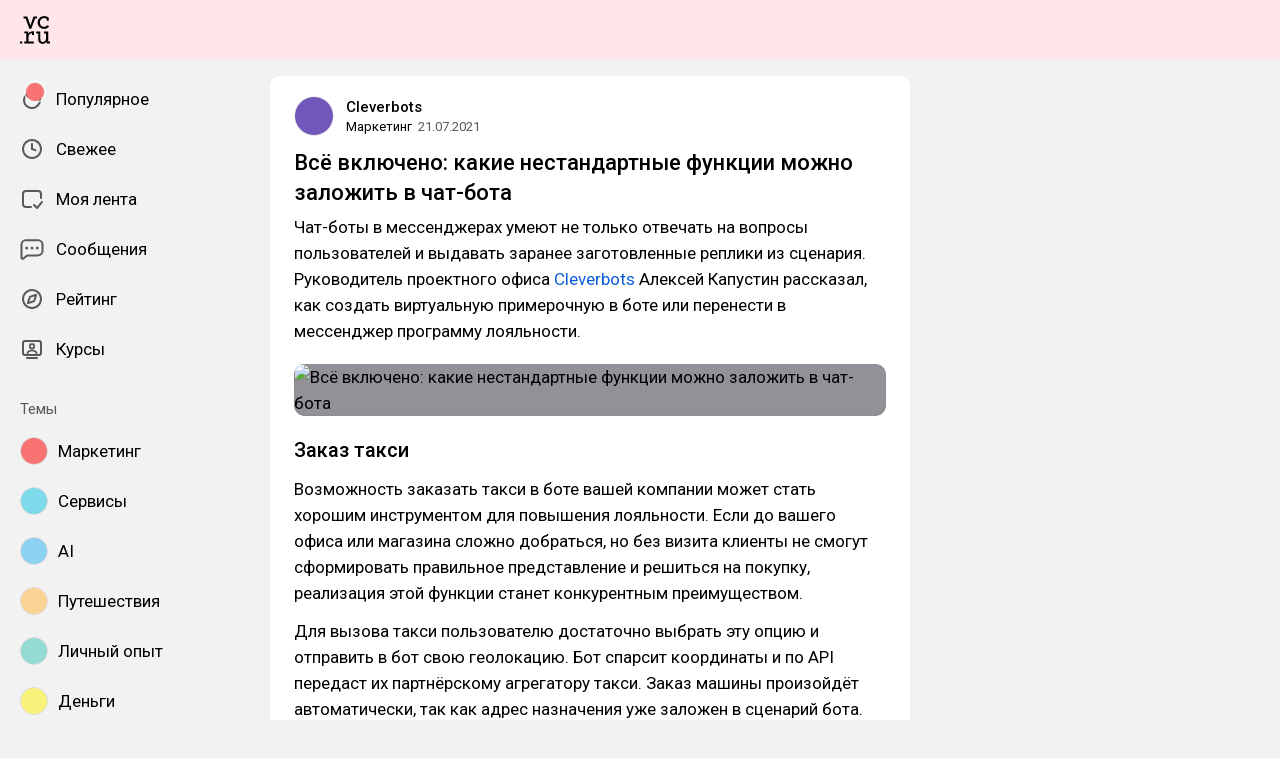

--- FILE ---
content_type: text/html; charset=utf-8
request_url: https://vc.ru/marketing/270323-vse-vklyucheno-kakie-nestandartnye-funkcii-mozhno-zalozhit-v-chat-bota
body_size: 31289
content:
<!DOCTYPE html>
<html lang="ru" data-layout="default" data-theme="auto">

<head><meta charset="utf-8">
<meta name="viewport" content="width=device-width, height=device-height, initial-scale=1.0, viewport-fit=cover, user-scalable=no">
<title>Всё включено: какие нестандартные функции можно заложить в чат-бота — Маркетинг на vc.ru</title>
<link rel="preconnect" href="https://fonts.googleapis.com">
<link rel="preconnect" href="https://fonts.gstatic.com" crossorigin="anonymous">
<script id="vite-plugin-pwa:register-sw" src="/registerSW.js"></script>
<link rel="stylesheet" href="/assets/Comments-Dom6lcA9.css">
<link rel="stylesheet" crossorigin href="/assets/index-zsXkED3P.css">
<link rel="stylesheet" href="https://fonts.googleapis.com/css2?family=Roboto:ital,wght@0,400;0,500;0,700;1,400;1,500;1,700&display=swap">
<link rel="modulepreload" crossorigin href="/assets/Comments-CZ8zEMTR.js">
<meta name="mobile-web-app-capable" content="yes">
<link rel="icon" type="image/x-icon" href="/assets/favicon.ico">
<link rel="icon" type="image/png" sizes="16x16" href="/assets/favicon-16x16.png">
<link rel="icon" type="image/png" sizes="32x32" href="/assets/favicon-32x32.png">
<link rel="icon" type="image/png" sizes="48x48" href="/assets/favicon-48x48.png">
<link rel="apple-touch-icon" sizes="57x57" href="/assets/apple-touch-icon-57x57.png">
<link rel="apple-touch-icon" sizes="60x60" href="/assets/apple-touch-icon-60x60.png">
<link rel="apple-touch-icon" sizes="72x72" href="/assets/apple-touch-icon-72x72.png">
<link rel="apple-touch-icon" sizes="76x76" href="/assets/apple-touch-icon-76x76.png">
<link rel="apple-touch-icon" sizes="114x114" href="/assets/apple-touch-icon-114x114.png">
<link rel="apple-touch-icon" sizes="120x120" href="/assets/apple-touch-icon-120x120.png">
<link rel="apple-touch-icon" sizes="144x144" href="/assets/apple-touch-icon-144x144.png">
<link rel="apple-touch-icon" sizes="152x152" href="/assets/apple-touch-icon-152x152.png">
<link rel="apple-touch-icon" sizes="167x167" href="/assets/apple-touch-icon-167x167.png">
<link rel="apple-touch-icon" sizes="180x180" href="/assets/apple-touch-icon-180x180.png">
<link rel="apple-touch-icon" sizes="1024x1024" href="/assets/apple-touch-icon-1024x1024.png">
<link rel="apple-touch-startup-image" media="(device-width: 320px) and (device-height: 568px) and (-webkit-device-pixel-ratio: 2) and (orientation: portrait)" href="/assets/apple-touch-startup-image-640x1136.png">
<link rel="apple-touch-startup-image" media="(device-width: 320px) and (device-height: 568px) and (-webkit-device-pixel-ratio: 2) and (orientation: landscape)" href="/assets/apple-touch-startup-image-1136x640.png">
<link rel="apple-touch-startup-image" media="(device-width: 375px) and (device-height: 667px) and (-webkit-device-pixel-ratio: 2) and (orientation: portrait)" href="/assets/apple-touch-startup-image-750x1334.png">
<link rel="apple-touch-startup-image" media="(device-width: 375px) and (device-height: 667px) and (-webkit-device-pixel-ratio: 2) and (orientation: landscape)" href="/assets/apple-touch-startup-image-1334x750.png">
<link rel="apple-touch-startup-image" media="(device-width: 375px) and (device-height: 812px) and (-webkit-device-pixel-ratio: 3) and (orientation: portrait)" href="/assets/apple-touch-startup-image-1125x2436.png">
<link rel="apple-touch-startup-image" media="(device-width: 375px) and (device-height: 812px) and (-webkit-device-pixel-ratio: 3) and (orientation: landscape)" href="/assets/apple-touch-startup-image-2436x1125.png">
<link rel="apple-touch-startup-image" media="(device-width: 390px) and (device-height: 844px) and (-webkit-device-pixel-ratio: 3) and (orientation: portrait)" href="/assets/apple-touch-startup-image-1170x2532.png">
<link rel="apple-touch-startup-image" media="(device-width: 390px) and (device-height: 844px) and (-webkit-device-pixel-ratio: 3) and (orientation: landscape)" href="/assets/apple-touch-startup-image-2532x1170.png">
<link rel="apple-touch-startup-image" media="(device-width: 393px) and (device-height: 852px) and (-webkit-device-pixel-ratio: 3) and (orientation: portrait)" href="/assets/apple-touch-startup-image-1179x2556.png">
<link rel="apple-touch-startup-image" media="(device-width: 393px) and (device-height: 852px) and (-webkit-device-pixel-ratio: 3) and (orientation: landscape)" href="/assets/apple-touch-startup-image-2556x1179.png">
<link rel="apple-touch-startup-image" media="(device-width: 414px) and (device-height: 896px) and (-webkit-device-pixel-ratio: 2) and (orientation: portrait)" href="/assets/apple-touch-startup-image-828x1792.png">
<link rel="apple-touch-startup-image" media="(device-width: 414px) and (device-height: 896px) and (-webkit-device-pixel-ratio: 2) and (orientation: landscape)" href="/assets/apple-touch-startup-image-1792x828.png">
<link rel="apple-touch-startup-image" media="(device-width: 414px) and (device-height: 896px) and (-webkit-device-pixel-ratio: 3) and (orientation: portrait)" href="/assets/apple-touch-startup-image-1242x2688.png">
<link rel="apple-touch-startup-image" media="(device-width: 414px) and (device-height: 896px) and (-webkit-device-pixel-ratio: 3) and (orientation: landscape)" href="/assets/apple-touch-startup-image-2688x1242.png">
<link rel="apple-touch-startup-image" media="(device-width: 414px) and (device-height: 736px) and (-webkit-device-pixel-ratio: 3) and (orientation: portrait)" href="/assets/apple-touch-startup-image-1242x2208.png">
<link rel="apple-touch-startup-image" media="(device-width: 414px) and (device-height: 736px) and (-webkit-device-pixel-ratio: 3) and (orientation: landscape)" href="/assets/apple-touch-startup-image-2208x1242.png">
<link rel="apple-touch-startup-image" media="(device-width: 428px) and (device-height: 926px) and (-webkit-device-pixel-ratio: 3) and (orientation: portrait)" href="/assets/apple-touch-startup-image-1284x2778.png">
<link rel="apple-touch-startup-image" media="(device-width: 428px) and (device-height: 926px) and (-webkit-device-pixel-ratio: 3) and (orientation: landscape)" href="/assets/apple-touch-startup-image-2778x1284.png">
<link rel="apple-touch-startup-image" media="(device-width: 430px) and (device-height: 932px) and (-webkit-device-pixel-ratio: 3) and (orientation: portrait)" href="/assets/apple-touch-startup-image-1290x2796.png">
<link rel="apple-touch-startup-image" media="(device-width: 430px) and (device-height: 932px) and (-webkit-device-pixel-ratio: 3) and (orientation: landscape)" href="/assets/apple-touch-startup-image-2796x1290.png">
<link rel="apple-touch-startup-image" media="(device-width: 744px) and (device-height: 1133px) and (-webkit-device-pixel-ratio: 2) and (orientation: portrait)" href="/assets/apple-touch-startup-image-1488x2266.png">
<link rel="apple-touch-startup-image" media="(device-width: 744px) and (device-height: 1133px) and (-webkit-device-pixel-ratio: 2) and (orientation: landscape)" href="/assets/apple-touch-startup-image-2266x1488.png">
<link rel="apple-touch-startup-image" media="(device-width: 768px) and (device-height: 1024px) and (-webkit-device-pixel-ratio: 2) and (orientation: portrait)" href="/assets/apple-touch-startup-image-1536x2048.png">
<link rel="apple-touch-startup-image" media="(device-width: 768px) and (device-height: 1024px) and (-webkit-device-pixel-ratio: 2) and (orientation: landscape)" href="/assets/apple-touch-startup-image-2048x1536.png">
<link rel="apple-touch-startup-image" media="(device-width: 810px) and (device-height: 1080px) and (-webkit-device-pixel-ratio: 2) and (orientation: portrait)" href="/assets/apple-touch-startup-image-1620x2160.png">
<link rel="apple-touch-startup-image" media="(device-width: 810px) and (device-height: 1080px) and (-webkit-device-pixel-ratio: 2) and (orientation: landscape)" href="/assets/apple-touch-startup-image-2160x1620.png">
<link rel="apple-touch-startup-image" media="(device-width: 820px) and (device-height: 1080px) and (-webkit-device-pixel-ratio: 2) and (orientation: portrait)" href="/assets/apple-touch-startup-image-1640x2160.png">
<link rel="apple-touch-startup-image" media="(device-width: 820px) and (device-height: 1080px) and (-webkit-device-pixel-ratio: 2) and (orientation: landscape)" href="/assets/apple-touch-startup-image-2160x1640.png">
<link rel="apple-touch-startup-image" media="(device-width: 834px) and (device-height: 1194px) and (-webkit-device-pixel-ratio: 2) and (orientation: portrait)" href="/assets/apple-touch-startup-image-1668x2388.png">
<link rel="apple-touch-startup-image" media="(device-width: 834px) and (device-height: 1194px) and (-webkit-device-pixel-ratio: 2) and (orientation: landscape)" href="/assets/apple-touch-startup-image-2388x1668.png">
<link rel="apple-touch-startup-image" media="(device-width: 834px) and (device-height: 1112px) and (-webkit-device-pixel-ratio: 2) and (orientation: portrait)" href="/assets/apple-touch-startup-image-1668x2224.png">
<link rel="apple-touch-startup-image" media="(device-width: 834px) and (device-height: 1112px) and (-webkit-device-pixel-ratio: 2) and (orientation: landscape)" href="/assets/apple-touch-startup-image-2224x1668.png">
<link rel="apple-touch-startup-image" media="(device-width: 1024px) and (device-height: 1366px) and (-webkit-device-pixel-ratio: 2) and (orientation: portrait)" href="/assets/apple-touch-startup-image-2048x2732.png">
<link rel="apple-touch-startup-image" media="(device-width: 1024px) and (device-height: 1366px) and (-webkit-device-pixel-ratio: 2) and (orientation: landscape)" href="/assets/apple-touch-startup-image-2732x2048.png">
<link rel="manifest" href="/manifest.webmanifest" crossorigin="use-credentials">
<script type="module" crossorigin src="/assets/index-B5NLfEzu.js"></script>
<meta property="og:site_name" content="vc.ru">
<meta property="og:image:width" content="600">
<meta property="og:image:height" content="315">
<meta name="twitter:card" content="summary_large_image">
<meta property="og:url" content="https://vc.ru/marketing/270323-vse-vklyucheno-kakie-nestandartnye-funkcii-mozhno-zalozhit-v-chat-bota">
<meta property="og:title" content="Всё включено: какие нестандартные функции можно заложить в чат-бота — Маркетинг на vc.ru">
<meta name="description" content="Чат-боты в мессенджерах умеют не только отвечать на вопросы пользователей и выдавать заранее заготовленные реплики из сценария. Руководитель проектного офиса Cleverbots Алексей Капустин рассказал, как создать виртуальную примерочную в боте или перенести в мессенджер программу лояльности.">
<meta property="og:type" content="article">
<meta property="og:image" content="https://api.vc.ru/v2.9/cover/fb/c/270323/1768881119/cover.jpg">
<meta name="twitter:image" content="https://api.vc.ru/v2.9/cover/tw/c/270323/1768881119/cover.jpg">
<meta name="author" content="Cleverbots">
<link rel="canonical" href="https://vc.ru/marketing/270323-vse-vklyucheno-kakie-nestandartnye-funkcii-mozhno-zalozhit-v-chat-bota">
<meta property="vk:image" content="https://api.vc.ru/v2.9/cover/vk/c/270323/1768881119/cover.jpg"></head>

<body data-font-family="Roboto" data-font-smoothing="Antialiased">
  <div id="app"><!--[--><div class="supbar supbar--top"><!----><div class="lZiytKLX" style="width:100%;border-radius:var(--layout-island-border-radius);height:auto;"><!----></div></div><div class="bar bar--top"><div class="header"><!----><div class="header__layout"><div class="header__left"><a class="header__logo" href="/" data-router-link><!--[--><span><svg viewBox="0 404.142 36 33.608" width="30" height="32" xmlns="http://www.w3.org/2000/svg"><path d="M28.813 419.643c2.65 0 4.645-1.104 6.116-3.026l-1.966-1.5a5.188 5.188 0 0 1-4.15 2.052c-2.876 0-4.96-2.343-4.96-5.218s2.05-5.35 5.042-5.35c1.33 0 2.27.314 3.09.822v2.528h2.474v-3.686l-.474-.373c-1.36-1.07-3.437-1.638-5.173-1.638-4.244 0-7.696 3.452-7.696 7.696 0 4.24 3.45 7.693 7.696 7.693zm5.133 15.18-.088-3.543v-8.646h-5.16v2.475h2.554v5.866c0 2.527-1.93 4.316-3.877 4.316s-2.963-1.35-2.963-3.876v-8.782h-4.82v2.475h2.214v6.736c0 3.428 1.922 5.79 5.35 5.79 1.97 0 3.47-1.093 4.365-2.778h.04l.353 2.356h3.965v-2.386h-1.93v-.005zm-13.4-30.206h-4.3l-3.74 10.86h-.058l-3.72-10.86H4.146v2.476h2.577l4.435 12.378h2.356v-.003l4.625-12.374h2.405v-2.476zM.122 437.244H2.67v-2.547H.123v2.547zm9.84-11.74h-.028l-.16-2.87H5.226v2.256h2.42v9.934h-2.42v2.387h11.24v-2.34h-6.258v-5.995c.283-2.17 1.91-4.023 4.13-4.023h.04l-.045 2.218h2.474v-4.478h-1.956c-2.24-.006-3.902 1.206-4.89 2.912z"/></svg></span><!--]--></a><!----></div><div class="header__main"><!----><!----></div><!----></div></div></div><div class="layout-wrapper"><div class="layout"><div class="aside aside--left"><div class="scrollable" data-overlayscrollbars-initialize><!--[--><div class="sidebar"><div class="sidebar__section"><!--[--><a href="/popular" class="sidebar-item" data-router-link><!--[--><svg class="icon icon--feed" width="24" height="24"><use xlink:href="/assets/spritemap.3f39a3bd.svg#sprite-feed"></use></svg><div class="sidebar-item__text">Популярное <!----><!----></div><!----><!--]--></a><a href="/new" class="sidebar-item" data-router-link><!--[--><svg class="icon icon--clock" width="24" height="24"><use xlink:href="/assets/spritemap.3f39a3bd.svg#sprite-clock"></use></svg><div class="sidebar-item__text">Свежее <!----><!----></div><!----><!--]--></a><a href="/my" class="sidebar-item" data-router-link><!--[--><svg class="icon icon--my_feed" width="24" height="24"><use xlink:href="/assets/spritemap.3f39a3bd.svg#sprite-my_feed"></use></svg><div class="sidebar-item__text">Моя лента <!----><!----></div><!----><!--]--></a><a href="/m" class="sidebar-item" data-router-link><!--[--><svg class="icon icon--messenger" width="24" height="24"><use xlink:href="/assets/spritemap.3f39a3bd.svg#sprite-messenger"></use></svg><div class="sidebar-item__text">Сообщения <!----><!----></div><!----><!--]--></a><a href="/discovery" class="sidebar-item" data-router-link><!--[--><svg class="icon icon--discovery" width="24" height="24"><use xlink:href="/assets/spritemap.3f39a3bd.svg#sprite-discovery"></use></svg><div class="sidebar-item__text">Рейтинг <!----><!----></div><!----><!--]--></a><a href="/courses" class="sidebar-item" data-router-link><!--[--><svg class="icon icon--courses" width="24" height="24"><use xlink:href="/assets/spritemap.3f39a3bd.svg#sprite-courses"></use></svg><div class="sidebar-item__text">Курсы <!----><!----></div><!----><!--]--></a><!--]--></div><div class="sidebar__section"><div class="sidebar__title">Темы</div><!--[--><!--[--><a class="sidebar-item" href="/marketing" data-router-link><!--[--><div data-loaded="true" class="andropov-media andropov-media--rounded andropov-media--bordered andropov-media--has-preview andropov-image" style="aspect-ratio:1;width:28px;height:28px;max-width:none;--background-color:#f97373;"><!----><!--[--><picture><source srcset="https://leonardo.osnova.io/d66009fe-9bf0-52da-bdbf-4c758eba39e7/-/scale_crop/72x72/-/format/webp/, https://leonardo.osnova.io/d66009fe-9bf0-52da-bdbf-4c758eba39e7/-/scale_crop/72x72/-/format/webp/ 2x" type="image/webp"><img src="https://leonardo.osnova.io/d66009fe-9bf0-52da-bdbf-4c758eba39e7/-/scale_crop/72x72/" srcset="https://leonardo.osnova.io/d66009fe-9bf0-52da-bdbf-4c758eba39e7/-/scale_crop/72x72/, https://leonardo.osnova.io/d66009fe-9bf0-52da-bdbf-4c758eba39e7/-/scale_crop/72x72/ 2x" alt loading="lazy"></picture><!--]--></div><div class="sidebar-item__text">Маркетинг</div><!--]--></a><a class="sidebar-item" href="/services" data-router-link><!--[--><div data-loaded="true" class="andropov-media andropov-media--rounded andropov-media--bordered andropov-media--has-preview andropov-image" style="aspect-ratio:1;width:28px;height:28px;max-width:none;--background-color:#7cdaea;"><!----><!--[--><picture><source srcset="https://leonardo.osnova.io/158fab2d-76c1-5ed8-898a-76ee48d4c795/-/scale_crop/72x72/-/format/webp/, https://leonardo.osnova.io/158fab2d-76c1-5ed8-898a-76ee48d4c795/-/scale_crop/72x72/-/format/webp/ 2x" type="image/webp"><img src="https://leonardo.osnova.io/158fab2d-76c1-5ed8-898a-76ee48d4c795/-/scale_crop/72x72/" srcset="https://leonardo.osnova.io/158fab2d-76c1-5ed8-898a-76ee48d4c795/-/scale_crop/72x72/, https://leonardo.osnova.io/158fab2d-76c1-5ed8-898a-76ee48d4c795/-/scale_crop/72x72/ 2x" alt loading="lazy"></picture><!--]--></div><div class="sidebar-item__text">Сервисы</div><!--]--></a><a class="sidebar-item" href="/ai" data-router-link><!--[--><div data-loaded="true" class="andropov-media andropov-media--rounded andropov-media--bordered andropov-media--has-preview andropov-image" style="aspect-ratio:1;width:28px;height:28px;max-width:none;--background-color:#8dd2f1;"><!----><!--[--><picture><source srcset="https://leonardo.osnova.io/47d7652c-7ff3-5ad3-b72c-3d0aa7d14f06/-/scale_crop/72x72/-/format/webp/, https://leonardo.osnova.io/47d7652c-7ff3-5ad3-b72c-3d0aa7d14f06/-/scale_crop/72x72/-/format/webp/ 2x" type="image/webp"><img src="https://leonardo.osnova.io/47d7652c-7ff3-5ad3-b72c-3d0aa7d14f06/-/scale_crop/72x72/" srcset="https://leonardo.osnova.io/47d7652c-7ff3-5ad3-b72c-3d0aa7d14f06/-/scale_crop/72x72/, https://leonardo.osnova.io/47d7652c-7ff3-5ad3-b72c-3d0aa7d14f06/-/scale_crop/72x72/ 2x" alt loading="lazy"></picture><!--]--></div><div class="sidebar-item__text">AI</div><!--]--></a><a class="sidebar-item" href="/travel" data-router-link><!--[--><div data-loaded="true" class="andropov-media andropov-media--rounded andropov-media--bordered andropov-media--has-preview andropov-image" style="aspect-ratio:1;width:28px;height:28px;max-width:none;--background-color:#fbd394;"><!----><!--[--><picture><source srcset="https://leonardo.osnova.io/620df88c-80a8-5ac8-9df4-661e8bbe451e/-/scale_crop/72x72/-/format/webp/, https://leonardo.osnova.io/620df88c-80a8-5ac8-9df4-661e8bbe451e/-/scale_crop/72x72/-/format/webp/ 2x" type="image/webp"><img src="https://leonardo.osnova.io/620df88c-80a8-5ac8-9df4-661e8bbe451e/-/scale_crop/72x72/" srcset="https://leonardo.osnova.io/620df88c-80a8-5ac8-9df4-661e8bbe451e/-/scale_crop/72x72/, https://leonardo.osnova.io/620df88c-80a8-5ac8-9df4-661e8bbe451e/-/scale_crop/72x72/ 2x" alt loading="lazy"></picture><!--]--></div><div class="sidebar-item__text">Путешествия</div><!--]--></a><a class="sidebar-item" href="/life" data-router-link><!--[--><div data-loaded="true" class="andropov-media andropov-media--rounded andropov-media--bordered andropov-media--has-preview andropov-image" style="aspect-ratio:1;width:28px;height:28px;max-width:none;--background-color:#93dbd3;"><!----><!--[--><picture><source srcset="https://leonardo.osnova.io/68e0e807-2b43-55b9-9b76-b3f0f76f3d32/-/scale_crop/72x72/-/format/webp/, https://leonardo.osnova.io/68e0e807-2b43-55b9-9b76-b3f0f76f3d32/-/scale_crop/72x72/-/format/webp/ 2x" type="image/webp"><img src="https://leonardo.osnova.io/68e0e807-2b43-55b9-9b76-b3f0f76f3d32/-/scale_crop/72x72/" srcset="https://leonardo.osnova.io/68e0e807-2b43-55b9-9b76-b3f0f76f3d32/-/scale_crop/72x72/, https://leonardo.osnova.io/68e0e807-2b43-55b9-9b76-b3f0f76f3d32/-/scale_crop/72x72/ 2x" alt loading="lazy"></picture><!--]--></div><div class="sidebar-item__text">Личный опыт</div><!--]--></a><a class="sidebar-item" href="/money" data-router-link><!--[--><div data-loaded="true" class="andropov-media andropov-media--rounded andropov-media--bordered andropov-media--has-preview andropov-image" style="aspect-ratio:1.1019108280254777;width:28px;height:28px;max-width:none;--background-color:#faf37b;"><!----><!--[--><picture><source srcset="https://leonardo.osnova.io/f78c5282-d1f1-5738-aa77-7fd53aa09ea5/-/scale_crop/72x72/-/format/webp/, https://leonardo.osnova.io/f78c5282-d1f1-5738-aa77-7fd53aa09ea5/-/scale_crop/72x72/-/format/webp/ 2x" type="image/webp"><img src="https://leonardo.osnova.io/f78c5282-d1f1-5738-aa77-7fd53aa09ea5/-/scale_crop/72x72/" srcset="https://leonardo.osnova.io/f78c5282-d1f1-5738-aa77-7fd53aa09ea5/-/scale_crop/72x72/, https://leonardo.osnova.io/f78c5282-d1f1-5738-aa77-7fd53aa09ea5/-/scale_crop/72x72/ 2x" alt loading="lazy"></picture><!--]--></div><div class="sidebar-item__text">Деньги</div><!--]--></a><a class="sidebar-item" href="/invest" data-router-link><!--[--><div data-loaded="true" class="andropov-media andropov-media--rounded andropov-media--bordered andropov-media--has-preview andropov-image" style="aspect-ratio:1;width:28px;height:28px;max-width:none;--background-color:#3cfb4c;"><div class="andropov-media__thumbnail" style="background-image:url([data-uri]);"></div><!--[--><picture><source srcset="https://leonardo.osnova.io/086291cc-181a-5cf1-b897-ca3dd55f9252/-/scale_crop/72x72/-/format/webp/, https://leonardo.osnova.io/086291cc-181a-5cf1-b897-ca3dd55f9252/-/scale_crop/72x72/-/format/webp/ 2x" type="image/webp"><img src="https://leonardo.osnova.io/086291cc-181a-5cf1-b897-ca3dd55f9252/-/scale_crop/72x72/" srcset="https://leonardo.osnova.io/086291cc-181a-5cf1-b897-ca3dd55f9252/-/scale_crop/72x72/, https://leonardo.osnova.io/086291cc-181a-5cf1-b897-ca3dd55f9252/-/scale_crop/72x72/ 2x" alt loading="lazy"></picture><!--]--></div><div class="sidebar-item__text">Инвестиции</div><!--]--></a><a class="sidebar-item" href="/crypto" data-router-link><!--[--><div data-loaded="true" class="andropov-media andropov-media--rounded andropov-media--bordered andropov-media--has-preview andropov-image" style="aspect-ratio:1;width:28px;height:28px;max-width:none;--background-color:#040404;"><div class="andropov-media__thumbnail" style="background-image:url([data-uri]);"></div><!--[--><picture><source srcset="https://leonardo.osnova.io/3e37806f-d36e-5972-b8a4-f70d166550f4/-/scale_crop/72x72/-/format/webp/, https://leonardo.osnova.io/3e37806f-d36e-5972-b8a4-f70d166550f4/-/scale_crop/72x72/-/format/webp/ 2x" type="image/webp"><img src="https://leonardo.osnova.io/3e37806f-d36e-5972-b8a4-f70d166550f4/-/scale_crop/72x72/" srcset="https://leonardo.osnova.io/3e37806f-d36e-5972-b8a4-f70d166550f4/-/scale_crop/72x72/, https://leonardo.osnova.io/3e37806f-d36e-5972-b8a4-f70d166550f4/-/scale_crop/72x72/ 2x" alt loading="lazy"></picture><!--]--></div><div class="sidebar-item__text">Крипто</div><!--]--></a><a class="sidebar-item" href="/education" data-router-link><!--[--><div data-loaded="true" class="andropov-media andropov-media--rounded andropov-media--bordered andropov-media--has-preview andropov-image" style="aspect-ratio:1;width:28px;height:28px;max-width:none;--background-color:#f7e1d9;"><!----><!--[--><picture><source srcset="https://leonardo.osnova.io/77b81b4d-da8b-5bf8-b53a-8747d5290785/-/scale_crop/72x72/-/format/webp/, https://leonardo.osnova.io/77b81b4d-da8b-5bf8-b53a-8747d5290785/-/scale_crop/72x72/-/format/webp/ 2x" type="image/webp"><img src="https://leonardo.osnova.io/77b81b4d-da8b-5bf8-b53a-8747d5290785/-/scale_crop/72x72/" srcset="https://leonardo.osnova.io/77b81b4d-da8b-5bf8-b53a-8747d5290785/-/scale_crop/72x72/, https://leonardo.osnova.io/77b81b4d-da8b-5bf8-b53a-8747d5290785/-/scale_crop/72x72/ 2x" alt loading="lazy"></picture><!--]--></div><div class="sidebar-item__text">Образование</div><!--]--></a><a class="sidebar-item" href="/opinions" data-router-link><!--[--><div data-loaded="true" class="andropov-media andropov-media--rounded andropov-media--bordered andropov-media--has-preview andropov-image" style="aspect-ratio:1;width:28px;height:28px;max-width:none;--background-color:#540414;"><!----><!--[--><picture><source srcset="https://leonardo.osnova.io/2087be84-2a57-5815-b95c-163b2ad0c3db/-/scale_crop/72x72/-/format/webp/, https://leonardo.osnova.io/2087be84-2a57-5815-b95c-163b2ad0c3db/-/scale_crop/72x72/-/format/webp/ 2x" type="image/webp"><img src="https://leonardo.osnova.io/2087be84-2a57-5815-b95c-163b2ad0c3db/-/scale_crop/72x72/" srcset="https://leonardo.osnova.io/2087be84-2a57-5815-b95c-163b2ad0c3db/-/scale_crop/72x72/, https://leonardo.osnova.io/2087be84-2a57-5815-b95c-163b2ad0c3db/-/scale_crop/72x72/ 2x" alt loading="lazy"></picture><!--]--></div><div class="sidebar-item__text">Мнения</div><!--]--></a><!--]--><div class="sidebar-item"><svg class="icon icon--chevron_down" width="24" height="24"><use xlink:href="/assets/spritemap.3f39a3bd.svg#sprite-chevron_down"></use></svg><div class="sidebar-item__text">Показать все</div></div><!--]--></div><div class="sidebar__section"><div class="sidebar__title">vc.ru</div><!--[--><a href="/about" class="sidebar-item" data-router-link><!--[--><svg class="icon icon--info" width="24" height="24"><use xlink:href="/assets/spritemap.3f39a3bd.svg#sprite-info"></use></svg><div class="sidebar-item__text">О проекте <!----></div><!--]--></a><a href="/rules" class="sidebar-item" data-router-link><!--[--><svg class="icon icon--rules" width="24" height="24"><use xlink:href="/assets/spritemap.3f39a3bd.svg#sprite-rules"></use></svg><div class="sidebar-item__text">Правила <!----></div><!--]--></a><a href="/ads" class="sidebar-item" data-router-link><!--[--><svg class="icon icon--star" width="24" height="24"><use xlink:href="/assets/spritemap.3f39a3bd.svg#sprite-star"></use></svg><div class="sidebar-item__text">Реклама <!----></div><!--]--></a><a href="/apps" class="sidebar-item" data-router-link><!--[--><svg class="icon icon--barcode" width="24" height="24"><use xlink:href="/assets/spritemap.3f39a3bd.svg#sprite-barcode"></use></svg><div class="sidebar-item__text">Приложения <!----></div><!--]--></a><!--]--></div></div><!--]--></div></div><div class="view"><!--[--><!----><div class="rotator entry-rotator entry-rotator--hidden"><!--[--><div class="lZiytKLX LB75O7ko" style="width:100%;border-radius:var(--layout-island-border-radius);height:var(--layout-content-banner-height);"><!----></div><!----><!--]--></div><div class="entry"><div class="content"><!----><!----><div></div><div class="content-header"><div class="author author--with-sticker" style="--v4b80e1a9:40px;"><a class="author__avatar" href="/id470767" data-router-link><!--[--><div data-loaded="true" class="andropov-media andropov-media--rounded andropov-media--bordered andropov-media--has-preview andropov-image" style="aspect-ratio:1;width:40px;height:40px;max-width:none;--background-color:#7157ba;"><!----><!--[--><picture><source srcset="https://leonardo.osnova.io/71eebf29-027d-53cc-87e5-36b7bd3ae6f3/-/scale_crop/72x72/-/format/webp/, https://leonardo.osnova.io/71eebf29-027d-53cc-87e5-36b7bd3ae6f3/-/scale_crop/144x144/-/format/webp/ 2x" type="image/webp"><img src="https://leonardo.osnova.io/71eebf29-027d-53cc-87e5-36b7bd3ae6f3/-/scale_crop/72x72/" srcset="https://leonardo.osnova.io/71eebf29-027d-53cc-87e5-36b7bd3ae6f3/-/scale_crop/72x72/, https://leonardo.osnova.io/71eebf29-027d-53cc-87e5-36b7bd3ae6f3/-/scale_crop/144x144/ 2x" alt loading="lazy"></picture><!--]--></div><!--]--></a><a class="author__avatar-sticker" href="/marketing" data-router-link><!--[--><div data-loaded="true" class="andropov-media andropov-media--rounded andropov-media--bordered andropov-media--has-preview andropov-image" style="aspect-ratio:1;width:20px;height:20px;max-width:none;--background-color:#f97373;"><!----><!--[--><picture><source srcset="https://leonardo.osnova.io/d66009fe-9bf0-52da-bdbf-4c758eba39e7/-/scale_crop/72x72/-/format/webp/, https://leonardo.osnova.io/d66009fe-9bf0-52da-bdbf-4c758eba39e7/-/scale_crop/72x72/-/format/webp/ 2x" type="image/webp"><img src="https://leonardo.osnova.io/d66009fe-9bf0-52da-bdbf-4c758eba39e7/-/scale_crop/72x72/" srcset="https://leonardo.osnova.io/d66009fe-9bf0-52da-bdbf-4c758eba39e7/-/scale_crop/72x72/, https://leonardo.osnova.io/d66009fe-9bf0-52da-bdbf-4c758eba39e7/-/scale_crop/72x72/ 2x" alt loading="lazy"></picture><!--]--></div><!--]--></a><div class="author__main"><a class="author__name" href="/id470767" data-router-link data-link-preview="subsite" data-link-preview-source="Post"><!--[-->Cleverbots<!--]--></a><!----><!--[--><!--]--></div><div class="author__details"><!--[--><a class="content-header__topic" href="/marketing" data-router-link data-link-preview="subsite" data-link-preview-source="Post"><!--[-->Маркетинг<!--]--></a><div class="string-switch noshrink" style="height:18px;"><div class="content-header__date"><a class="noshrink" href="/marketing/270323-vse-vklyucheno-kakie-nestandartnye-funkcii-mozhno-zalozhit-v-chat-bota" data-router-link><!--[--><time title="21.07.2021 в 8:18" datetime="2021-07-21T05:18:07.000Z">21.07.2021</time><!--]--></a><!----></div></div><!--]--></div></div><div class="content-header__actions"><!----></div></div><!----><div class="content__body"><h1 class="content-title content-title--low-indent"><span>Всё включено: какие нестандартные функции можно заложить в чат-бота <!----></span></h1><!----><article class="content__blocks"><!--[--><figure class="block-wrapper block-wrapper--default"><div class="block-wrapper__content"><!--[--><!----><div class="block-text"><p>Чат-боты в мессенджерах умеют не только отвечать на вопросы пользователей и выдавать заранее заготовленные реплики из сценария. Руководитель проектного офиса <a href="https://api.vc.ru/v2.8/redirect?to=http%3A%2F%2Fcleverbots.ru&postId=270323" rel="nofollow noreferrer noopener" target="_blank">Cleverbots</a> Алексей Капустин рассказал, как создать виртуальную примерочную в боте или перенести в мессенджер программу лояльности.</p></div><!--]--></div><!----></figure><figure class="block-wrapper block-wrapper--media"><div class="block-wrapper__content"><!--[--><!----><div class="block-media"><!--[--><div class="media media--zoom"><div class="media__underlay" style="--background-color:#0f0b18;"></div><!--[--><div data-loaded="true" class="andropov-media andropov-image andropov-image--zoom" style="aspect-ratio:1.7782222222222221;max-width:592px;--background-color:#0f0b18;"><!----><!--[--><picture><source srcset="https://leonardo.osnova.io/6b03c36d-eb05-58b4-a05e-03e855b8336d/-/scale_crop/592x/-/format/webp/, https://leonardo.osnova.io/6b03c36d-eb05-58b4-a05e-03e855b8336d/-/scale_crop/1184x/-/format/webp/ 2x" type="image/webp"><img src="https://leonardo.osnova.io/6b03c36d-eb05-58b4-a05e-03e855b8336d/-/scale_crop/592x/" srcset="https://leonardo.osnova.io/6b03c36d-eb05-58b4-a05e-03e855b8336d/-/scale_crop/592x/, https://leonardo.osnova.io/6b03c36d-eb05-58b4-a05e-03e855b8336d/-/scale_crop/1184x/ 2x" alt="Всё включено: какие нестандартные функции можно заложить в чат-бота" loading="lazy"></picture><!--]--></div><!--]--></div><!----><!--]--><!----></div><!--]--></div><!----></figure><figure class="block-wrapper block-wrapper--header"><div class="block-wrapper__content"><!--[--><!----><h2 class="block-header"><span>Заказ такси</span></h2><!--]--></div><!----></figure><figure class="block-wrapper block-wrapper--default"><div class="block-wrapper__content"><!--[--><!----><div class="block-text"><p>Возможность заказать такси в боте вашей компании может стать хорошим инструментом для повышения лояльности. Если до вашего офиса или магазина сложно добраться, но без визита клиенты не смогут сформировать правильное представление и решиться на покупку, реализация этой функции станет конкурентным преимуществом.</p></div><!--]--></div><!----></figure><figure class="block-wrapper block-wrapper--default"><div class="block-wrapper__content"><!--[--><!----><div class="block-text"><p>Для вызова такси пользователю достаточно выбрать эту опцию и отправить в бот свою геолокацию. Бот спарсит координаты и по API передаст их партнёрскому агрегатору такси. Заказ машины произойдёт автоматически, так как адрес назначения уже заложен в сценарий бота. Пользователь в ответ получит данные о машине и времени её подачи.</p></div><!--]--></div><!----></figure><figure class="block-wrapper block-wrapper--default"><div class="block-wrapper__content"><!--[--><!--[--><!--]--><div class="block-text"><p><b>Кому подойдёт:</b> автодилерам, крупным ритейлерам, чьи магазины расположены за городом, девелоперам. </p></div><!--]--></div><!----></figure><figure class="block-wrapper block-wrapper--default"><div class="block-wrapper__content"><!--[--><!----><div class="block-text"><p><b>Примеры:</b> <a href="https://api.vc.ru/v2.8/redirect?to=https%3A%2F%2Fapi.whatsapp.com%2Fsend%3Fphone%3D79853627537%26text%3D%25D0%259E%25D1%2582%25D0%25BF%25D1%2580%25D0%25B0%25D0%25B2%25D1%258C%25D1%2582%25D0%25B5%2520%25D1%2581%25D0%25BE%25D0%25BE%25D0%25B1%25D1%2589%25D0%25B5%25D0%25BD%25D0%25B8%25D0%25B5%2C%2520%25D1%2587%25D1%2582%25D0%25BE%25D0%25B1%25D1%258B%2520%25D0%25B7%25D0%25B0%25D0%25BF%25D1%2583%25D1%2581%25D1%2582%25D0%25B8%25D1%2582%25D1%258C%2520%25D1%2587%25D0%25B0%25D1%2582-%25D0%25B1%25D0%25BE%25D1%2582&postId=270323" rel="nofollow noreferrer noopener" target="_blank">ФСК</a></p></div><!--]--></div><!----></figure><figure class="block-wrapper block-wrapper--header"><div class="block-wrapper__content"><!--[--><!----><h2 class="block-header"><span>Программа лояльности и чековое промо</span></h2><!--]--></div><!----></figure><figure class="block-wrapper block-wrapper--default"><div class="block-wrapper__content"><!--[--><!----><div class="block-text"><p>Авторизация, подсчёт бонусных баллов, регистрация чеков для участия в промоакции и валидация на соблюдение ее правил, просмотр каталога подарков – всю механику программы лояльности бренда можно реализовать в мессенджере без разработки специального сайта.</p></div><!--]--></div><!----></figure><figure class="block-wrapper block-wrapper--default"><div class="block-wrapper__content"><!--[--><!----><div class="block-text"><p>Ещё одно популярное применение чат-ботов – проведение чековых промо. Бот выступает основным каналом коммуникации: он принимает чеки, рассказывает о правилах акции, позволяет отслеживать достижения в личном кабинете. Кроме того, в бота можно заложить дополнительные материалы. Например, если бренд проводит промоакцию для стимулирования покупки сезонных продуктов, программа может предложить пользователям сборник рецептов с этими продуктами.</p></div><!--]--></div><!----></figure><figure class="block-wrapper block-wrapper--default"><div class="block-wrapper__content"><!--[--><!----><div class="block-text"><p><b>Кому подойдёт:</b> брендам товаров и услуг, которые запускают свою программу лояльности или чековое промо.</p></div><!--]--></div><!----></figure><figure class="block-wrapper block-wrapper--default"><div class="block-wrapper__content"><!--[--><!----><div class="block-text"><p><b>Примеры: </b><a href="https://api.vc.ru/v2.8/redirect?to=https%3A%2F%2Fpromo.purina.ru%2Fschool&postId=270323" rel="nofollow noreferrer noopener" target="_blank">Purina</a>, <a href="https://api.vc.ru/v2.8/redirect?to=https%3A%2F%2Ft.me%2Fmgnt_promo_bot&postId=270323" rel="nofollow noreferrer noopener" target="_blank">Магнит</a></p></div><!--]--></div><!----></figure><figure class="block-wrapper block-wrapper--header"><div class="block-wrapper__content"><!--[--><!----><h2 class="block-header"><span>Мобильное приложение</span></h2><!--]--></div><!----></figure><figure class="block-wrapper block-wrapper--default"><div class="block-wrapper__content"><!--[--><!----><div class="block-text"><p>Всё чаще компании отдают предпочтения запуску чат-бота вместо мобильного приложения. Для этого есть много предпосылок: разработка бота быстрее, дешевле и проще, но главное – чат-бот встраивается в мессенджер, а значит, не занимает дополнительного места на телефонах, и пользователям не нужно привыкать к новому интерфейсу приложения. </p></div><!--]--></div><!----></figure><figure class="block-wrapper block-wrapper--default"><div class="block-wrapper__content"><!--[--><!----><div class="block-text"><p>Грамотно продуманный сценарий поможет управлять финансами, изучить предложения застройщика и выбрать квартиру, забронировать отель и купить авиабилеты. Например, в боте строительной компании можно узнать всю информацию о ЖК, посмотреть планировки, виды отделок, стоимость жилья, парковок, варианты коммерческих помещений, получить консультацию по ипотеке. А если в бота заложено и машинное обучение, то он сможет в будущем предлагать все более релевантные варианты.</p></div><!--]--></div><!----></figure><figure class="block-wrapper block-wrapper--default"><div class="block-wrapper__content"><!--[--><!----><div class="block-text"><p><b>Кому подойдёт:</b> всем компаниям, готовым переносить главный канал коммуникации с клиентами в мессенджеры.</p></div><!--]--></div><!----></figure><figure class="block-wrapper block-wrapper--default"><div class="block-wrapper__content"><!--[--><!----><div class="block-text"><p><b>Примеры:</b> <a href="https://api.vc.ru/v2.8/redirect?to=https%3A%2F%2Ft.me%2FTalkbankbot&postId=270323" rel="nofollow noreferrer noopener" target="_blank">TalkBank</a>, <a href="https://api.vc.ru/v2.8/redirect?to=https%3A%2F%2Ft.me%2Furalsibins_bot&postId=270323" rel="nofollow noreferrer noopener" target="_blank">Уралсиб Страхование</a></p></div><!--]--></div><!----></figure><figure class="block-wrapper block-wrapper--media"><div class="block-wrapper__content"><!--[--><!----><div class="block-media"><!--[--><div class="media media--zoom"><div class="media__underlay" style="--background-color:#1b1b1c;"></div><!--[--><div data-loaded="true" class="andropov-media andropov-image andropov-image--zoom" style="aspect-ratio:1.7777777777777777;max-width:592px;--background-color:#1b1b1c;"><!----><!--[--><picture><source srcset="https://leonardo.osnova.io/0858ebb8-c71b-5fca-9a38-ce17d97fdab9/-/scale_crop/592x/-/format/webp/, https://leonardo.osnova.io/0858ebb8-c71b-5fca-9a38-ce17d97fdab9/-/scale_crop/1184x/-/format/webp/ 2x" type="image/webp"><img src="https://leonardo.osnova.io/0858ebb8-c71b-5fca-9a38-ce17d97fdab9/-/scale_crop/592x/" srcset="https://leonardo.osnova.io/0858ebb8-c71b-5fca-9a38-ce17d97fdab9/-/scale_crop/592x/, https://leonardo.osnova.io/0858ebb8-c71b-5fca-9a38-ce17d97fdab9/-/scale_crop/1184x/ 2x" alt="Всё включено: какие нестандартные функции можно заложить в чат-бота" loading="lazy"></picture><!--]--></div><!--]--></div><!----><!--]--><!----></div><!--]--></div><!----></figure><figure class="block-wrapper block-wrapper--header"><div class="block-wrapper__content"><!--[--><!----><h2 class="block-header"><span>Онлайн-магазин с возможностью заказа и оплаты</span></h2><!--]--></div><!----></figure><figure class="block-wrapper block-wrapper--default"><div class="block-wrapper__content"><!--[--><!----><div class="block-text"><p>Интернет-магазин внутри чат-бота можно собрать уже не только кастомно – такую функцию учли и в конструкторах. Пользователь может ходить по виртуальному магазину внутри мессенджера, кнопками перемещаясь по каталогу: «для мужчин – &gt; одежда –&gt; рубашки –&gt; размер» и так далее. </p></div><!--]--></div><!----></figure><figure class="block-wrapper block-wrapper--default"><div class="block-wrapper__content"><!--[--><!----><div class="block-text"><p>Тут же у пользователей есть возможность положить товар в корзину, выбрать способ оплаты и доставки. Бот можно интегрировать с CRM-системой и использовать для рассылки push-уведомлений. </p></div><!--]--></div><!----></figure><figure class="block-wrapper block-wrapper--default"><div class="block-wrapper__content"><!--[--><!----><div class="block-text"><p><b>Кому подойдёт:</b> такой функционал будет одинаково эффективен для кафе, ресторанов, служб доставки еды, интернет-магазинов одежды или любых других товаров.</p></div><!--]--></div><!----></figure><figure class="block-wrapper block-wrapper--default"><div class="block-wrapper__content"><!--[--><!----><div class="block-text"><p><b>Примеры: </b><a href="https://api.vc.ru/v2.8/redirect?to=https%3A%2F%2Fwww.facebook.com%2FMasha.ai.shopping&postId=270323" rel="nofollow noreferrer noopener" target="_blank">Masha.ai</a></p></div><!--]--></div><!----></figure><figure class="block-wrapper block-wrapper--header"><div class="block-wrapper__content"><!--[--><!----><h2 class="block-header"><span>Компьютерное зрение для обработки фото</span></h2><!--]--></div><!----></figure><figure class="block-wrapper block-wrapper--default"><div class="block-wrapper__content"><!--[--><!----><div class="block-text"><p>Современные боты умеют даже обрабатывать фото: встроенный модуль компьютерного зрения (Computer Vision) может добавлять на изображение необходимые детали или изменять его практически полностью.</p></div><!--]--></div><!----></figure><figure class="block-wrapper block-wrapper--default"><div class="block-wrapper__content"><!--[--><!----><div class="block-text"><p>Такая функция отлично подходит для реализации разных промокампаний или нестандартной коммуникации с пользователями. Например, если у вас бренд одежды, вы можете предложить потенциальным клиентам примерить её сразу в мессенджере.</p></div><!--]--></div><!----></figure><figure class="block-wrapper block-wrapper--default"><div class="block-wrapper__content"><!--[--><!----><div class="block-text"><p><b>Кому подойдёт:</b> продуктовым компаниям, сервисам для маркетинговых и PR-кампаний, брендам одежды.</p></div><!--]--></div><!----></figure><figure class="block-wrapper block-wrapper--default"><div class="block-wrapper__content"><!--[--><!----><div class="block-text"><p><b>Примеры: </b><a href="https://api.vc.ru/v2.8/redirect?to=https%3A%2F%2Ft.me%2FAperolSpritzBot&postId=270323" rel="nofollow noreferrer noopener" target="_blank">Aperol Spritz</a>, <a href="https://api.vc.ru/v2.8/redirect?to=https%3A%2F%2Ft.me%2FTexel_Materia_Bot&postId=270323" rel="nofollow noreferrer noopener" target="_blank">Texel Materia x Replicant</a></p></div><!--]--></div><!----></figure><figure class="block-wrapper block-wrapper--media"><div class="block-wrapper__content"><!--[--><!----><div class="block-media"><!--[--><div class="media"><div class="media__underlay" style="--background-color:#161616;"></div><!--[--><div data-loaded="false" class="andropov-media andropov-video" style="aspect-ratio:1.7777777777777777;max-width:592px;--background-color:#161616;"><!----><!--[--><div class="andropov-video-player"><video preload="metadata" playsinline></video><div class="andropov-video-player__overlay"><!----><!----><!----><!----></div></div><!--]--></div><!--]--></div><!----><!--]--><!----></div><!--]--></div><!----></figure><figure class="block-wrapper block-wrapper--header"><div class="block-wrapper__content"><!--[--><!----><h2 class="block-header"><span>Квесты и игры</span></h2><!--]--></div><!----></figure><figure class="block-wrapper block-wrapper--default"><div class="block-wrapper__content"><!--[--><!----><div class="block-text"><p>Геймификация в чат-ботах – непроходящий тренд уже несколько лет. Запустить необычную активацию в мессенджере или социальной сети можно под актуальную промоакцию или для повышения вовлечённости подписчиков. Чат-бот способен подстроиться практически под любые условия – главное, чтобы креатив был действительно интересен пользователям.</p></div><!--]--></div><!----></figure><figure class="block-wrapper block-wrapper--default"><div class="block-wrapper__content"><!--[--><!----><div class="block-text"><p>Механика может быть разной: от текстового бота с заданиями и ответами, когда важно достижение конкретной цели (например, сбор всех ачивок и получение награды), до сложного соревнования, в котором нужно вести счёт или рейтинг игроков. От условий игры зависят построение модели чат-бота и внутренние интеграции. Например, можно подключить CV-модуль для валидации действий игроков (проверки QR-кодов или загружаемых фото и видео), подключить NLP для верификации голосовых сообщений. </p></div><!--]--></div><!----></figure><figure class="block-wrapper block-wrapper--default"><div class="block-wrapper__content"><!--[--><!----><div class="block-text"><p><b>Кому подойдёт:</b> любым компаниям как для продвижения конкретного продукта или услуги, так и для повышения узнаваемости бренда.</p></div><!--]--></div><!----></figure><figure class="block-wrapper block-wrapper--default"><div class="block-wrapper__content"><!--[--><!----><div class="block-text"><p><b>Примеры:</b> <a href="https://vc.ru/marketing/139315-keys-tornado-energy-kak-uvelichit-prosmotry-soobshchestva-vkontakte-na-525-s-pomoshchyu-chat-bot-igry" rel="nofollow noreferrer noopener" target="_blank">Tornado Energy</a></p></div><!--]--></div><!----></figure><figure class="block-wrapper block-wrapper--header"><div class="block-wrapper__content"><!--[--><!----><h2 class="block-header"><span>Навигация</span></h2><!--]--></div><!----></figure><figure class="block-wrapper block-wrapper--default"><div class="block-wrapper__content"><!--[--><!----><div class="block-text"><p>Чат-боты научились по-разному взаимодействовать с геолокацией: находить нужные точки рядом, подсказывать оптимальный маршрут, передавать координаты в другие установленные ГИС-сервисы на телефоне для навигации. Пользователю необходимо только поделиться текущей локацией с ботом, чтобы он выполнил действия по скрипту. </p></div><!--]--></div><!----></figure><figure class="block-wrapper block-wrapper--default"><div class="block-wrapper__content"><!--[--><!----><div class="block-text"><p>Реализовать эту функцию можно в мессенджерах и в диалоге с ботом "ВКонтакте". Главное, чтобы пользователь разрешил приложению доступ к текущей геолокации. </p></div><!--]--></div><!----></figure><figure class="block-wrapper block-wrapper--default"><div class="block-wrapper__content"><!--[--><!----><div class="block-text"><p><b>Кому подойдёт: </b>ретейлерам, которые хотят показывать покупателям, в какой точке есть нужный товар; службам доставки – для оптимизации маршрутов курьеров; брендам, организующим городские квесты для продвижения своих продуктов.</p></div><!--]--></div><!----></figure><figure class="block-wrapper block-wrapper--default"><div class="block-wrapper__content"><!--[--><!----><div class="block-text"><p><b>Пример:</b> Чат-бот, который показывал ближайший к пользователю центр, где можно сдать тест на COVID-19.</p></div><!--]--></div><!----></figure><figure class="block-wrapper block-wrapper--media"><div class="block-wrapper__content"><!--[--><!----><div class="block-media"><!--[--><div class="media media--zoom"><div class="media__underlay" style="--background-color:#ebecf3;"></div><!--[--><div data-loaded="true" class="andropov-media andropov-image andropov-image--zoom" style="aspect-ratio:1.7777777777777777;max-width:592px;--background-color:#ebecf3;"><!----><!--[--><picture><source srcset="https://leonardo.osnova.io/62cca618-9c00-58b4-a2d4-fa0746d70965/-/scale_crop/592x/-/format/webp/, https://leonardo.osnova.io/62cca618-9c00-58b4-a2d4-fa0746d70965/-/scale_crop/1184x/-/format/webp/ 2x" type="image/webp"><img src="https://leonardo.osnova.io/62cca618-9c00-58b4-a2d4-fa0746d70965/-/scale_crop/592x/" srcset="https://leonardo.osnova.io/62cca618-9c00-58b4-a2d4-fa0746d70965/-/scale_crop/592x/, https://leonardo.osnova.io/62cca618-9c00-58b4-a2d4-fa0746d70965/-/scale_crop/1184x/ 2x" alt="Всё включено: какие нестандартные функции можно заложить в чат-бота" loading="lazy"></picture><!--]--></div><!--]--></div><!----><!--]--><!----></div><!--]--></div><!----></figure><figure class="block-wrapper block-wrapper--header"><div class="block-wrapper__content"><!--[--><!----><h2 class="block-header"><span>Сбор статистики и аналитики</span></h2><!--]--></div><!----></figure><figure class="block-wrapper block-wrapper--default"><div class="block-wrapper__content"><!--[--><!----><div class="block-text"><p>Чат-боты умеют логировать каждый шаг пользователя – от UTM-меток и количества сессий до отслеживания движения по сценарию и нажатий на кнопки. Отслеживать эту статистику можно не только в отдельной административной панели, но и в таком же чат-боте в мессенджере. </p></div><!--]--></div><!----></figure><figure class="block-wrapper block-wrapper--default"><div class="block-wrapper__content"><!--[--><!----><div class="block-text"><p>Или же можно собирать статистику из Google Analytics. Бот агрегирует все метрики и параметры: количество посетителей, устройств, сессий, социально-демографические показатели и многое другое. Для работы боту нужен доступ к Google-аккаунту, к которому привязана аналитика.</p></div><!--]--></div><!----></figure><figure class="block-wrapper block-wrapper--default"><div class="block-wrapper__content"><!--[--><!----><div class="block-text"><p><b>Кому подойдёт:</b> всем, кому важно собирать аналитику по пользователям и их действиям внутри бота или на сайте. </p></div><!--]--></div><!----></figure><figure class="block-wrapper block-wrapper--default"><div class="block-wrapper__content"><!--[--><!----><div class="block-text"><p>Примеры: <a href="https://api.vc.ru/v2.8/redirect?to=https%3A%2F%2Ft.me%2FMetricsBot&postId=270323" rel="nofollow noreferrer noopener" target="_blank">MetricsBot</a>, <a href="https://api.vc.ru/v2.8/redirect?to=https%3A%2F%2Ft.me%2FTGStat_Bot&postId=270323" rel="nofollow noreferrer noopener" target="_blank">TGStat_Bot</a></p></div><!--]--></div><!----></figure><figure class="block-wrapper block-wrapper--media"><div class="block-wrapper__content"><!--[--><!----><div class="block-delimiter"></div><!--]--></div><!----></figure><figure class="block-wrapper block-wrapper--default"><div class="block-wrapper__content"><!--[--><!----><div class="block-text"><p><i>А в нашем телеграм-канале <a href="https://api.vc.ru/v2.8/redirect?to=https%3A%2F%2Ft.me%2Fcleverbotsai&postId=270323" rel="nofollow noreferrer noopener" target="_blank">ИИшечная</a> мы подумали ещё и о том, что чат-боты пока не могут. Подписывайтесь, там мы рассказываем самые горячие новости, разбираем кейсы и обсуждаем инсайты из мира искусственного интеллекта.</i></p></div><!--]--></div><!----></figure><!--]--></article><!----><!----><!----></div><div class="content__reactions"><div class="reactions reactions--overflow"><!--[--><div class="reaction-button reaction-button reaction-button--type-default"><div class="reaction-button__dummy"></div><span>19</span><!----></div><!--]--></div></div><!----><div></div><div class="content-footer"><!----><a class="comments-counter content-footer__item" href="/marketing/270323-vse-vklyucheno-kakie-nestandartnye-funkcii-mozhno-zalozhit-v-chat-bota#comments" data-router-link><!--[--><button class="content-footer-button content-footer-button--default"><div class="content-footer-button__icon"><svg class="icon icon--comment" width="20" height="20"><use xlink:href="/assets/spritemap.3f39a3bd.svg#sprite-comment"></use></svg><!----></div><div class="content-footer-button__label">6<!----></div></button><!--]--></a><button class="content-footer-button content-footer-button--default content-footer__item" title="Добавить в закладки"><div class="content-footer-button__icon"><svg class="icon icon--bookmark" width="20" height="20"><use xlink:href="/assets/spritemap.3f39a3bd.svg#sprite-bookmark"></use></svg><!----></div><div class="content-footer-button__label">48<!----></div></button><div class="content-share content-footer__item content-footer__share"><button class="content-footer-button content-footer-button--default bookmark-button"><div class="content-footer-button__icon"><svg class="icon icon--reply" width="20" height="20"><use xlink:href="/assets/spritemap.3f39a3bd.svg#sprite-reply"></use></svg><!----></div><!----></button></div><!----><div class="content-footer__space"></div><div class="content-stats-wrapper" style="--height:28px;" data-v-910d1ebb><button class="content-footer-button content-footer-button--default content-stats-item" data-v-910d1ebb><div class="content-footer-button__icon"><svg class="icon icon--eye" width="20" height="20"><use xlink:href="/assets/spritemap.3f39a3bd.svg#sprite-eye"></use></svg><!----></div><div class="content-footer-button__label">3.3K<!----></div></button></div></div><!----><div class="content-repost-replies"><a href="/270323/reposts" class="" data-router-link><!--[-->1 ответ на пост <svg class="icon icon--chevron_right" width="16" height="16"><use xlink:href="/assets/spritemap.3f39a3bd.svg#sprite-chevron_right"></use></svg><!--]--></a></div></div><!--[--><div class="rotator rotator--limitless entry-rotator"><!--[--><div class="lZiytKLX LB75O7ko" style="width:100%;border-radius:var(--layout-island-border-radius);min-height:var(--layout-content-banner-height);"><!----></div><!----><!--]--></div><!----><!--]--><div class="comments"><div class="comments-header"><!--[--><div class="comments-header__title"><!--[-->6 комментариев<!--]--></div><div class="comments-header__controls"><div class="dropdown"><button class="dropdown__label">Лучшие <svg class="icon icon--chevron_down" width="16" height="16"><use xlink:href="/assets/spritemap.3f39a3bd.svg#sprite-chevron_down"></use></svg></button></div><button class="icon-button comments-header__bell" type="button"><svg class="icon icon--bell" width="24" height="24"><use xlink:href="/assets/spritemap.3f39a3bd.svg#sprite-bell"></use></svg></button></div><!--]--></div><!----><div class="skeleton-comments"><!--[--><div class="skeleton"><!--[--><div class="skeleton__group" style=""><!--[--><div class="skeleton__group" style=""><!--[--><div class="skeleton-circle" style="width:36px;height:36px;"></div><!--]--></div><div class="skeleton__group" style=""><!--[--><div style="width:10px;"></div><!--]--></div><div class="skeleton__group" style=""><!--[--><div class="skeleton-bar" style="width:100px;"></div><div class="skeleton-bar" style="width:43px;"></div><!--]--></div><!--]--></div><div class="skeleton__group" style=""><!--[--><div style="height:16px;"></div><!--]--></div><div class="skeleton__group" style=""><!--[--><div class="skeleton-bar" style="max-width:75%;"></div><div class="skeleton-bar" style="max-width:82.5%;"></div><div class="skeleton-bar" style="max-width:95%;"></div><div class="skeleton-bar" style="max-width:77.5%;"></div><div class="skeleton-bar" style="max-width:55%;"></div><!--]--></div><!--]--></div><div class="skeleton"><!--[--><div class="skeleton__group" style=""><!--[--><div class="skeleton__group" style=""><!--[--><div class="skeleton-circle" style="width:36px;height:36px;"></div><!--]--></div><div class="skeleton__group" style=""><!--[--><div style="width:10px;"></div><!--]--></div><div class="skeleton__group" style=""><!--[--><div class="skeleton-bar" style="width:100px;"></div><div class="skeleton-bar" style="width:43px;"></div><!--]--></div><!--]--></div><div class="skeleton__group" style=""><!--[--><div style="height:16px;"></div><!--]--></div><div class="skeleton__group" style=""><!--[--><div class="skeleton-bar" style="max-width:75%;"></div><div class="skeleton-bar" style="max-width:82.5%;"></div><div class="skeleton-bar" style="max-width:95%;"></div><div class="skeleton-bar" style="max-width:77.5%;"></div><div class="skeleton-bar" style="max-width:55%;"></div><!--]--></div><!--]--></div><div class="skeleton"><!--[--><div class="skeleton__group" style=""><!--[--><div class="skeleton__group" style=""><!--[--><div class="skeleton-circle" style="width:36px;height:36px;"></div><!--]--></div><div class="skeleton__group" style=""><!--[--><div style="width:10px;"></div><!--]--></div><div class="skeleton__group" style=""><!--[--><div class="skeleton-bar" style="width:100px;"></div><div class="skeleton-bar" style="width:43px;"></div><!--]--></div><!--]--></div><div class="skeleton__group" style=""><!--[--><div style="height:16px;"></div><!--]--></div><div class="skeleton__group" style=""><!--[--><div class="skeleton-bar" style="max-width:75%;"></div><div class="skeleton-bar" style="max-width:82.5%;"></div><div class="skeleton-bar" style="max-width:95%;"></div><div class="skeleton-bar" style="max-width:77.5%;"></div><div class="skeleton-bar" style="max-width:55%;"></div><!--]--></div><!--]--></div><div class="skeleton"><!--[--><div class="skeleton__group" style=""><!--[--><div class="skeleton__group" style=""><!--[--><div class="skeleton-circle" style="width:36px;height:36px;"></div><!--]--></div><div class="skeleton__group" style=""><!--[--><div style="width:10px;"></div><!--]--></div><div class="skeleton__group" style=""><!--[--><div class="skeleton-bar" style="width:100px;"></div><div class="skeleton-bar" style="width:43px;"></div><!--]--></div><!--]--></div><div class="skeleton__group" style=""><!--[--><div style="height:16px;"></div><!--]--></div><div class="skeleton__group" style=""><!--[--><div class="skeleton-bar" style="max-width:75%;"></div><div class="skeleton-bar" style="max-width:82.5%;"></div><div class="skeleton-bar" style="max-width:95%;"></div><div class="skeleton-bar" style="max-width:77.5%;"></div><div class="skeleton-bar" style="max-width:55%;"></div><!--]--></div><!--]--></div><div class="skeleton"><!--[--><div class="skeleton__group" style=""><!--[--><div class="skeleton__group" style=""><!--[--><div class="skeleton-circle" style="width:36px;height:36px;"></div><!--]--></div><div class="skeleton__group" style=""><!--[--><div style="width:10px;"></div><!--]--></div><div class="skeleton__group" style=""><!--[--><div class="skeleton-bar" style="width:100px;"></div><div class="skeleton-bar" style="width:43px;"></div><!--]--></div><!--]--></div><div class="skeleton__group" style=""><!--[--><div style="height:16px;"></div><!--]--></div><div class="skeleton__group" style=""><!--[--><div class="skeleton-bar" style="max-width:75%;"></div><div class="skeleton-bar" style="max-width:82.5%;"></div><div class="skeleton-bar" style="max-width:95%;"></div><div class="skeleton-bar" style="max-width:77.5%;"></div><div class="skeleton-bar" style="max-width:55%;"></div><!--]--></div><!--]--></div><!--]--></div><!----><!----></div><!----></div><!--]--></div><div class="aside aside--right"><div id="player"></div><!----></div></div></div><div class="bar bar--bottom"><div class="tabbar"><!--[--><a href="/" class="tabbar__item" data-router-link><!--[--><svg class="icon icon--home" width="28" height="28"><use xlink:href="/assets/spritemap.3f39a3bd.svg#sprite-home"></use></svg><!----><!----><!--]--></a><a href="/discovery" class="tabbar__item" data-router-link><!--[--><svg class="icon icon--search" width="28" height="28"><use xlink:href="/assets/spritemap.3f39a3bd.svg#sprite-search"></use></svg><!----><!----><!--]--></a><a href="/courses" class="tabbar__item" data-router-link><!--[--><svg class="icon icon--courses" width="28" height="28"><use xlink:href="/assets/spritemap.3f39a3bd.svg#sprite-courses"></use></svg><!----><!----><!--]--></a><a href="/notifications" class="tabbar__item" data-router-link><!--[--><svg class="icon icon--bell" width="28" height="28"><use xlink:href="/assets/spritemap.3f39a3bd.svg#sprite-bell"></use></svg><!----><!----><!--]--></a><a href="/m" class="tabbar__item" data-router-link><!--[--><svg class="icon icon--messenger" width="28" height="28"><use xlink:href="/assets/spritemap.3f39a3bd.svg#sprite-messenger"></use></svg><!----><!----><!--]--></a><a href="/account" class="tabbar__item" data-router-link><!--[--><svg class="icon icon--login" width="28" height="28"><use xlink:href="/assets/spritemap.3f39a3bd.svg#sprite-login"></use></svg><!----><!----><!--]--></a><!--]--></div></div><!----><!--]--></div>
  <script>window.__INITIAL_STATE__ = {"top@topics":[{"data":{"id":199113,"uri":"/marketing","url":"https://vc.ru/marketing","type":2,"subtype":"community","name":"Маркетинг","nickname":"marketing","description":"Рекламные кейсы из России и других стран, советы по продвижению, маркетинг и digital.","avatar":{"type":"image","data":{"uuid":"d66009fe-9bf0-52da-bdbf-4c758eba39e7","width":2400,"height":2400,"size":841299,"type":"jpg","color":"f97373","hash":"0c1cf06cf0d010","external_service":[]}},"cover":{"type":"image","data":{"uuid":"5488a646-f32d-57a6-a31f-d290afc4388a","width":960,"height":280,"size":177,"type":"jpg","color":"fc7c7c","hash":"","external_service":[]}},"badge":null,"badgeId":null,"isSubscribed":false,"isVerified":false,"isCompany":false,"isPlus":false,"isDisabledAd":false,"isPro":false,"isUnverifiedBlogForCompanyWithoutPro":false,"isOnline":false,"isMuted":false,"isUnsubscribable":true,"isSubscribedToNewPosts":false,"isEnabledCommentEditor":true,"commentEditor":{"enabled":true},"isAvailableForMessenger":false,"isFrozen":false,"isRemovedByUserRequest":false,"coverY":0,"lastModificationDate":1661337194,"isDonationsEnabled":false,"yandexMetricaId":null,"ogTitle":null,"ogDescription":null,"isPlusGiftEnabled":false,"achievements":[],"category":null,"hideViewedPostsFromFeeds":true,"counters":{"subscribers":1058660,"subscriptions":0,"achievements":0,"entries":1,"comments":1},"isAnonymized":true},"meta":{"prevRank":null,"rank":1}},{"data":{"id":200396,"uri":"/services","url":"https://vc.ru/services","type":2,"subtype":"community","name":"Сервисы","nickname":"services","description":"Новые сервисы, обновления инструментов, опыт использования и полезные приёмы.","avatar":{"type":"image","data":{"uuid":"158fab2d-76c1-5ed8-898a-76ee48d4c795","width":1200,"height":1200,"size":99571,"type":"png","color":"7cdaea","hash":"08183848d81000","external_service":[]}},"cover":{"type":"image","data":{"uuid":"c3fe3abb-6808-527e-9eb1-2b6bb92ea400","width":3840,"height":1120,"size":19502,"type":"jpg","color":"7cdcec","hash":"","external_service":[]}},"badge":null,"badgeId":null,"isSubscribed":false,"isVerified":false,"isCompany":false,"isPlus":false,"isDisabledAd":false,"isPro":false,"isUnverifiedBlogForCompanyWithoutPro":false,"isOnline":false,"isMuted":false,"isUnsubscribable":true,"isSubscribedToNewPosts":false,"isEnabledCommentEditor":true,"commentEditor":{"enabled":true},"isAvailableForMessenger":false,"isFrozen":false,"isRemovedByUserRequest":false,"coverY":0,"lastModificationDate":1688995401,"isDonationsEnabled":false,"yandexMetricaId":null,"ogTitle":null,"ogDescription":null,"isPlusGiftEnabled":false,"achievements":[],"category":null,"hideViewedPostsFromFeeds":true,"counters":{"subscribers":1021980,"subscriptions":0,"achievements":0,"entries":1,"comments":1},"isAnonymized":true},"meta":{"prevRank":null,"rank":2}},{"data":{"id":332941,"uri":"/ai","url":"https://vc.ru/ai","type":2,"subtype":"community","name":"AI","nickname":"ai","description":"Нейросети, искуственный интеллект, машинное обучение","avatar":{"type":"image","data":{"uuid":"47d7652c-7ff3-5ad3-b72c-3d0aa7d14f06","width":1200,"height":1200,"size":311374,"type":"png","color":"8dd2f1","hash":"2070ecd4e4745850","external_service":[]}},"cover":{"type":"image","data":{"uuid":"d830f642-8293-f95c-8c0a-cf31c79fd3aa","width":1920,"height":384,"size":110830,"type":"gif","color":"3b3846","hash":"","external_service":[],"duration":0}},"badge":null,"badgeId":null,"isSubscribed":false,"isVerified":false,"isCompany":false,"isPlus":false,"isDisabledAd":false,"isPro":false,"isUnverifiedBlogForCompanyWithoutPro":false,"isOnline":false,"isMuted":false,"isUnsubscribable":true,"isSubscribedToNewPosts":false,"isEnabledCommentEditor":true,"commentEditor":{"enabled":true},"isAvailableForMessenger":false,"isFrozen":false,"isRemovedByUserRequest":false,"coverY":30,"lastModificationDate":1602860409,"isDonationsEnabled":false,"yandexMetricaId":null,"ogTitle":null,"ogDescription":null,"isPlusGiftEnabled":false,"achievements":[],"category":null,"hideViewedPostsFromFeeds":true,"counters":{"subscribers":28887,"subscriptions":0,"achievements":0,"entries":1,"comments":0},"isAnonymized":true},"meta":{"prevRank":null,"rank":3}},{"data":{"id":1883909,"uri":"/travel","url":"https://vc.ru/travel","type":2,"subtype":"community","name":"Путешествия","nickname":"travel","description":"Новости, репортажи, визы, лайфхаки, фото","avatar":{"type":"image","data":{"uuid":"620df88c-80a8-5ac8-9df4-661e8bbe451e","width":500,"height":500,"size":8083,"type":"png","color":"fbd394","hash":"","external_service":[]}},"cover":{"type":"image","data":{"uuid":"e0dc0340-2832-51d0-9724-31a075945c79","width":1400,"height":525,"size":5002,"type":"jpg","color":"44fbfb","hash":"","external_service":[]}},"badge":null,"badgeId":null,"isSubscribed":false,"isVerified":false,"isCompany":false,"isPlus":false,"isDisabledAd":false,"isPro":false,"isUnverifiedBlogForCompanyWithoutPro":false,"isOnline":false,"isMuted":false,"isUnsubscribable":true,"isSubscribedToNewPosts":false,"isEnabledCommentEditor":true,"commentEditor":{"enabled":true},"isAvailableForMessenger":true,"isFrozen":false,"isRemovedByUserRequest":false,"coverY":0,"lastModificationDate":1700139694,"isDonationsEnabled":false,"yandexMetricaId":null,"ogTitle":null,"ogDescription":null,"isPlusGiftEnabled":false,"achievements":[],"category":null,"hideViewedPostsFromFeeds":true,"counters":{"subscribers":2753,"subscriptions":0,"achievements":0,"entries":1,"comments":0},"isAnonymized":true},"meta":{"prevRank":null,"rank":4}},{"data":{"id":199123,"uri":"/life","url":"https://vc.ru/life","type":2,"subtype":"community","name":"Личный опыт","nickname":"life","description":"Расскажите о том, через что вы прошли самостоятельно: кейс в работе, продуктивность, личные финансы.","avatar":{"type":"image","data":{"uuid":"68e0e807-2b43-55b9-9b76-b3f0f76f3d32","width":2400,"height":2400,"size":98919,"type":"jpg","color":"93dbd3","hash":"d0dc0c10303010","external_service":[]}},"cover":null,"badge":null,"badgeId":null,"isSubscribed":false,"isVerified":false,"isCompany":false,"isPlus":false,"isDisabledAd":false,"isPro":false,"isUnverifiedBlogForCompanyWithoutPro":false,"isOnline":false,"isMuted":false,"isUnsubscribable":true,"isSubscribedToNewPosts":false,"isEnabledCommentEditor":true,"commentEditor":{"enabled":true},"isAvailableForMessenger":false,"isFrozen":false,"isRemovedByUserRequest":false,"coverY":0,"lastModificationDate":1704109490,"isDonationsEnabled":false,"yandexMetricaId":null,"ogTitle":null,"ogDescription":null,"isPlusGiftEnabled":false,"achievements":[],"category":null,"hideViewedPostsFromFeeds":true,"counters":{"subscribers":1031987,"subscriptions":0,"achievements":0,"entries":1,"comments":1},"isAnonymized":true},"meta":{"prevRank":null,"rank":5}},{"data":{"id":199119,"uri":"/money","url":"https://vc.ru/money","type":2,"subtype":"community","name":"Деньги","nickname":"money","description":"Корпоративные финансы, банковский бизнес, финтех.","avatar":{"type":"image","data":{"uuid":"f78c5282-d1f1-5738-aa77-7fd53aa09ea5","width":1038,"height":942,"size":70274,"type":"png","color":"faf37b","hash":"","external_service":[]}},"cover":{"type":"image","data":{"uuid":"a412a118-9d96-5078-b721-38a1999578c2","width":900,"height":600,"size":3345,"type":"jpg","color":"4c6c4c","hash":"","external_service":[]}},"badge":null,"badgeId":null,"isSubscribed":false,"isVerified":false,"isCompany":false,"isPlus":false,"isDisabledAd":false,"isPro":false,"isUnverifiedBlogForCompanyWithoutPro":false,"isOnline":false,"isMuted":false,"isUnsubscribable":true,"isSubscribedToNewPosts":false,"isEnabledCommentEditor":true,"commentEditor":{"enabled":true},"isAvailableForMessenger":false,"isFrozen":false,"isRemovedByUserRequest":false,"coverY":0,"lastModificationDate":1684247628,"isDonationsEnabled":false,"yandexMetricaId":null,"ogTitle":null,"ogDescription":null,"isPlusGiftEnabled":false,"achievements":[],"category":null,"hideViewedPostsFromFeeds":true,"counters":{"subscribers":1037042,"subscriptions":0,"achievements":0,"entries":1,"comments":1},"isAnonymized":true},"meta":{"prevRank":null,"rank":6}},{"data":{"id":3680620,"uri":"/invest","url":"https://vc.ru/invest","type":2,"subtype":"community","name":"Инвестиции","nickname":"invest","description":"Вложения, фондовый рынок, криптовалюта, депозиты, движение FIRE. Новости и аналитика","avatar":{"type":"image","data":{"uuid":"086291cc-181a-5cf1-b897-ca3dd55f9252","width":500,"height":500,"size":20567,"type":"jpg","color":"3cfb4c","hash":"","external_service":[],"base64preview":"/9j/4AAQSkZJRgABAQAAAQABAAD/2wBDAAEBAQEBAQEBAQEBAQEBAQEBAQEBAQEBAQEBAQEBAQEBAQEBAQICAQECAQEBAgICAgICAgICAQICAgICAgICAgL/2wBDAQEBAQEBAQEBAQECAQEBAgICAgICAgICAgICAgICAgICAgICAgICAgICAgICAgICAgICAgICAgICAgICAgICAgL/wAARCAAKAAoDAREAAhEBAxEB/8QAFgABAQEAAAAAAAAAAAAAAAAAAAIJ/8QAHxAAAAYCAwEAAAAAAAAAAAAAAQIDBAUGByEACBFB/8QAGAEAAwEBAAAAAAAAAAAAAAAAAAEJBwj/xAAfEQACAgMBAAMBAAAAAAAAAAABAwIEAAUHBhMUITH/2gAMAwEAAhEDEQA/AHfnL3dynZRSb9RrBYpCDpNfpVjyxV3GF4edrMdDTloJCoIVy5PmK7+13iSTdnVGNj0DoRbCDXePHCJjppnl7zDQc52GkM/dVVKs7FtlVFw2DFOmxaSwl1eMoqTWSYiPzNkJOayK1wkASIQcK8lxjb+Ykzq+vrovbl92vqrMdw5FljkVi6UrFNc1oq0qxiI/ZsTE7L3rSlcwJSGwxBESEE2jCUomDzzYgAjr5vmBH8JzkeQAlID+AnK4sWOGGf/Z"}},"cover":{"type":"image","data":{"uuid":"a4d0846a-8931-591f-837f-22cf1954bdfb","width":1920,"height":627,"size":57624,"type":"jpg","color":"3cfb4c","hash":"","external_service":[],"base64preview":"/9j/4AAQSkZJRgABAQAAAQABAAD/2wBDAAUDBAQEAwUEBAQFBQUGBwwIBwcHBw8LCwkMEQ8SEhEPERETFhwXExQaFRERGCEYGh0dHx8fExciJCIeJBweHx7/2wBDAQUFBQcGBw4ICA4eFBEUHh4eHh4eHh4eHh4eHh4eHh4eHh4eHh4eHh4eHh4eHh4eHh4eHh4eHh4eHh4eHh4eHh7/wAARCAAKAAoDASEAAhEBAxEB/8QAFQABAQAAAAAAAAAAAAAAAAAABwj/xAAkEAACAQMACwAAAAAAAAAAAAABAwIABBEFBhMjMTI0QUJzsf/EABYBAQEBAAAAAAAAAAAAAAAAAAQGB//EACIRAAEDAwMFAAAAAAAAAAAAAAEAAgMEBQYRMsEhMXGBkf/aAAwDAQACEQMRAD8AS3tglM2sOIQGScZoxbrdpeTZyXdXIgZExASvGO3E5qKsFuiqWvfKNR2CzHErNT1zJJKhocBoB1+pMvejf65fDUste7az3zOY+RpWLbZPXKfgeyfy3lf/2Q=="}},"badge":null,"badgeId":null,"isSubscribed":false,"isVerified":false,"isCompany":false,"isPlus":false,"isDisabledAd":false,"isPro":false,"isUnverifiedBlogForCompanyWithoutPro":false,"isOnline":false,"isMuted":false,"isUnsubscribable":true,"isSubscribedToNewPosts":false,"isEnabledCommentEditor":true,"commentEditor":{"enabled":true},"isAvailableForMessenger":true,"isFrozen":false,"isRemovedByUserRequest":false,"coverY":0,"lastModificationDate":1721721295,"isDonationsEnabled":false,"yandexMetricaId":null,"ogTitle":null,"ogDescription":null,"isPlusGiftEnabled":false,"achievements":[],"category":null,"hideViewedPostsFromFeeds":true,"counters":{"subscribers":2480,"subscriptions":0,"achievements":0,"entries":1,"comments":0},"isAnonymized":true},"meta":{"prevRank":null,"rank":7}},{"data":{"id":199126,"uri":"/crypto","url":"https://vc.ru/crypto","type":2,"subtype":"community","name":"Крипто","nickname":"crypto","description":"Здесь собираются эксперты по биткоину, блокчейну, смарт-контрактам и криптоэкономике.","avatar":{"type":"image","data":{"uuid":"3e37806f-d36e-5972-b8a4-f70d166550f4","width":500,"height":500,"size":18362,"type":"png","color":"040404","hash":"","external_service":[],"base64preview":"/9j/4AAQSkZJRgABAQIAHAAcAAD/2wBDAAMCAgICAgMCAgIDAwMDBAYEBAQEBAgGBgUGCQgKCgkICQkKDA8MCgsOCwkJDRENDg8QEBEQCgwSExIQEw8QEBD/2wBDAQMDAwQDBAgEBAgQCwkLEBAQEBAQEBAQEBAQEBAQEBAQEBAQEBAQEBAQEBAQEBAQEBAQEBAQEBAQEBAQEBAQEBD/wAARCAAKAAoDAREAAhEBAxEB/8QAFgABAQEAAAAAAAAAAAAAAAAAAgQH/8QAIBAAAgEEAwADAAAAAAAAAAAAAQIDAAQGEQcSIRMicf/EABcBAQEBAQAAAAAAAAAAAAAAAAEGBwj/xAAfEQACAQUBAAMAAAAAAAAAAAABEQACAwQFITESQaH/2gAMAwEAAhEDEQA/AIuVOR8zx7lXH8exiaaS1eK3e6sjZF1uPmuljYqwXZ6R93PU/XQ35uuZNJqMPL1d7IyQBUyqvkkqSfH9lAMdm8bXZZOPsLdmwecYXrqA/AzzybVUbKiExxlxKUUuBoNr0D9pZSgg3FRGf//Z"}},"cover":{"type":"image","data":{"uuid":"75be42d7-d5db-51d5-8388-f0811f07d438","width":709,"height":473,"size":676189,"type":"jpg","color":"bc870f","hash":"","external_service":[],"base64preview":"/9j/4AAQSkZJRgABAQIAHAAcAAD/2wBDAAMCAgICAgMCAgIDAwMDBAYEBAQEBAgGBgUGCQgKCgkICQkKDA8MCgsOCwkJDRENDg8QEBEQCgwSExIQEw8QEBD/2wBDAQMDAwQDBAgEBAgQCwkLEBAQEBAQEBAQEBAQEBAQEBAQEBAQEBAQEBAQEBAQEBAQEBAQEBAQEBAQEBAQEBAQEBD/wAARCAAKAAoDAREAAhEBAxEB/8QAFQABAQAAAAAAAAAAAAAAAAAABgf/xAAnEAAABQIFAwUAAAAAAAAAAAABAgMEEQAGBRITITEHIkEUJDJCgf/EABkBAAIDAQAAAAAAAAAAAAAAAAMFBAYHCP/EACMRAAEDAwIHAAAAAAAAAAAAAAEAAgMEESExQQUTMlGBsfD/2gAMAwEAAhEDEQA/AHV83IjjGDrC9XMkzKSWyRDRBxDuzljaeI4rkVj5XVQtk/ZC2Kjjj5Z2PtS9n1GYMGiDE9jqnM3TKkJgeRmEoRMaYxxTyTg75Xl4nGc9PfyopLRixSl0InuXRP3J+nWDKO4ePH7SKPFLfe4R4tSFM1XToFD+5V+Q/catAY22iHcr/9k="}},"badge":null,"badgeId":null,"isSubscribed":false,"isVerified":false,"isCompany":false,"isPlus":false,"isDisabledAd":false,"isPro":false,"isUnverifiedBlogForCompanyWithoutPro":false,"isOnline":false,"isMuted":false,"isUnsubscribable":true,"isSubscribedToNewPosts":false,"isEnabledCommentEditor":true,"commentEditor":{"enabled":true},"isAvailableForMessenger":false,"isFrozen":false,"isRemovedByUserRequest":false,"coverY":0,"lastModificationDate":1721676786,"isDonationsEnabled":false,"yandexMetricaId":null,"ogTitle":null,"ogDescription":null,"isPlusGiftEnabled":false,"achievements":[],"category":null,"hideViewedPostsFromFeeds":true,"counters":{"subscribers":54151,"subscriptions":0,"achievements":0,"entries":1,"comments":1},"isAnonymized":true},"meta":{"prevRank":null,"rank":8}},{"data":{"id":371372,"uri":"/education","url":"https://vc.ru/education","type":2,"subtype":"community","name":"Образование","nickname":"education","description":"Поиск лучших онлайн-курсов: vc.ru/courses/","avatar":{"type":"image","data":{"uuid":"77b81b4d-da8b-5bf8-b53a-8747d5290785","width":1200,"height":1200,"size":280343,"type":"png","color":"f7e1d9","hash":"1060606060602010","external_service":[]}},"cover":{"type":"image","data":{"uuid":"ae14be38-2bcb-595d-8e0e-949ebe55c7df","width":960,"height":280,"size":177,"type":"jpg","color":"fce4dc","hash":"","external_service":[]}},"badge":null,"badgeId":null,"isSubscribed":false,"isVerified":false,"isCompany":false,"isPlus":false,"isDisabledAd":false,"isPro":false,"isUnverifiedBlogForCompanyWithoutPro":false,"isOnline":false,"isMuted":false,"isUnsubscribable":true,"isSubscribedToNewPosts":false,"isEnabledCommentEditor":true,"commentEditor":{"enabled":true},"isAvailableForMessenger":false,"isFrozen":false,"isRemovedByUserRequest":false,"coverY":0,"lastModificationDate":1602859949,"isDonationsEnabled":false,"yandexMetricaId":null,"ogTitle":null,"ogDescription":null,"isPlusGiftEnabled":false,"achievements":[],"category":null,"hideViewedPostsFromFeeds":true,"counters":{"subscribers":44006,"subscriptions":0,"achievements":0,"entries":1,"comments":0},"isAnonymized":true},"meta":{"prevRank":null,"rank":9}},{"data":{"id":645869,"uri":"/opinions","url":"https://vc.ru/opinions","type":2,"subtype":"community","name":"Мнения","nickname":"opinions","description":"Обсуждения, дискуссии, точки зрения на события и тренды.","avatar":{"type":"image","data":{"uuid":"2087be84-2a57-5815-b95c-163b2ad0c3db","width":500,"height":500,"size":5977,"type":"png","color":"540414","hash":"0e0e0c0f0e1c18","external_service":[]}},"cover":{"type":"image","data":{"uuid":"5e803f7e-0db3-524f-a688-1d99ca4c02ff","width":1200,"height":436,"size":1044,"type":"jpg","color":"540414","hash":"","external_service":[]}},"badge":null,"badgeId":null,"isSubscribed":false,"isVerified":false,"isCompany":false,"isPlus":false,"isDisabledAd":false,"isPro":false,"isUnverifiedBlogForCompanyWithoutPro":false,"isOnline":false,"isMuted":false,"isUnsubscribable":true,"isSubscribedToNewPosts":false,"isEnabledCommentEditor":true,"commentEditor":{"enabled":true},"isAvailableForMessenger":false,"isFrozen":false,"isRemovedByUserRequest":false,"coverY":0,"lastModificationDate":1660033957,"isDonationsEnabled":false,"yandexMetricaId":null,"ogTitle":null,"ogDescription":null,"isPlusGiftEnabled":false,"achievements":[],"category":null,"hideViewedPostsFromFeeds":true,"counters":{"subscribers":634662,"subscriptions":0,"achievements":0,"entries":1,"comments":0},"isAnonymized":true},"meta":{"prevRank":null,"rank":10}},{"data":{"id":199121,"uri":"/hr","url":"https://vc.ru/hr","type":2,"subtype":"community","name":"Карьера","nickname":"hr","description":"Всё о сотрудниках и личном карьерном росте. Как нанимать, строить внутренние процессы, управлять командой, где искать работу и какие сейчас зарплаты.","avatar":{"type":"image","data":{"uuid":"7e34636c-3189-5ba0-a2b3-c1c9ee18b5ba","width":1200,"height":1200,"size":123655,"type":"png","color":"b55467","hash":"1c10103828607050","external_service":[]}},"cover":{"type":"image","data":{"uuid":"144c0e97-a576-513b-bced-8d560cb0c16f","width":960,"height":280,"size":177,"type":"jpg","color":"ccf4ec","hash":"","external_service":[]}},"badge":null,"badgeId":null,"isSubscribed":false,"isVerified":false,"isCompany":false,"isPlus":false,"isDisabledAd":false,"isPro":false,"isUnverifiedBlogForCompanyWithoutPro":false,"isOnline":false,"isMuted":false,"isUnsubscribable":true,"isSubscribedToNewPosts":false,"isEnabledCommentEditor":true,"commentEditor":{"enabled":true},"isAvailableForMessenger":false,"isFrozen":false,"isRemovedByUserRequest":false,"coverY":0,"lastModificationDate":1602856647,"isDonationsEnabled":false,"yandexMetricaId":null,"ogTitle":null,"ogDescription":null,"isPlusGiftEnabled":false,"achievements":[],"category":null,"hideViewedPostsFromFeeds":true,"counters":{"subscribers":1022066,"subscriptions":0,"achievements":0,"entries":1,"comments":1},"isAnonymized":true},"meta":{"prevRank":null,"rank":11}},{"data":{"id":199122,"uri":"/marketplace","url":"https://vc.ru/marketplace","type":2,"subtype":"community","name":"Маркетплейсы","nickname":"marketplace","description":"Торговля на Озоне, Вайлдберис. Новости и кейсы продвижения товаров на маркетплейсах","avatar":{"type":"image","data":{"uuid":"7097397f-6501-59a8-917d-2a043fbd22db","width":500,"height":500,"size":10363,"type":"png","color":"fb242c","hash":"","external_service":[],"base64preview":"/9j/4AAQSkZJRgABAQIAHAAcAAD/2wBDAAMCAgICAgMCAgIDAwMDBAYEBAQEBAgGBgUGCQgKCgkICQkKDA8MCgsOCwkJDRENDg8QEBEQCgwSExIQEw8QEBD/2wBDAQMDAwQDBAgEBAgQCwkLEBAQEBAQEBAQEBAQEBAQEBAQEBAQEBAQEBAQEBAQEBAQEBAQEBAQEBAQEBAQEBAQEBD/wAARCAAKAAoDAREAAhEBAxEB/8QAFgABAQEAAAAAAAAAAAAAAAAAAAUI/8QAHRAAAQQCAwAAAAAAAAAAAAAAAgABBAUDERIiMf/EABYBAQEBAAAAAAAAAAAAAAAAAAAHBf/EACARAAEDBAMBAQAAAAAAAAAAAAIAAREFBhIhAwQTMWH/2gAMAwEAAhEDEQA/AM/18Kpk15ZpRmGYOTCIk3fTb8dWa4q3cVNrIdWniJ8BYO7kLvhkWMSMa1O9/sLQs62LOrVt8neq5nx9oPRhEDFvTAGNngpedw+MNDfJUdUpRRERERf/2Q=="}},"cover":{"type":"image","data":{"uuid":"b197dc10-6e2a-58b0-b5fc-d982e301df8f","width":709,"height":473,"size":4768,"type":"jpg","color":"1c4cbc","hash":"","external_service":[],"base64preview":"/9j/4AAQSkZJRgABAQIAHAAcAAD/2wBDAAMCAgICAgMCAgIDAwMDBAYEBAQEBAgGBgUGCQgKCgkICQkKDA8MCgsOCwkJDRENDg8QEBEQCgwSExIQEw8QEBD/2wBDAQMDAwQDBAgEBAgQCwkLEBAQEBAQEBAQEBAQEBAQEBAQEBAQEBAQEBAQEBAQEBAQEBAQEBAQEBAQEBAQEBAQEBD/wAARCAAKAAoDAREAAhEBAxEB/8QAFQABAQAAAAAAAAAAAAAAAAAAAAj/xAAUEAEAAAAAAAAAAAAAAAAAAAAA/8QAFgEBAQEAAAAAAAAAAAAAAAAAAAcI/8QAFBEBAAAAAAAAAAAAAAAAAAAAAP/aAAwDAQACEQMRAD8AmdrBJAAAH//Z"}},"badge":null,"badgeId":null,"isSubscribed":false,"isVerified":false,"isCompany":false,"isPlus":false,"isDisabledAd":false,"isPro":false,"isUnverifiedBlogForCompanyWithoutPro":false,"isOnline":false,"isMuted":false,"isUnsubscribable":true,"isSubscribedToNewPosts":false,"isEnabledCommentEditor":true,"commentEditor":{"enabled":true},"isAvailableForMessenger":false,"isFrozen":false,"isRemovedByUserRequest":false,"coverY":0,"lastModificationDate":1721678680,"isDonationsEnabled":false,"yandexMetricaId":null,"ogTitle":null,"ogDescription":null,"isPlusGiftEnabled":false,"achievements":[],"category":null,"hideViewedPostsFromFeeds":true,"counters":{"subscribers":1013482,"subscriptions":0,"achievements":0,"entries":1,"comments":1},"isAnonymized":true},"meta":{"prevRank":null,"rank":12}},{"data":{"id":3680492,"uri":"/telegram","url":"https://vc.ru/telegram","type":2,"subtype":"community","name":"Телеграм","nickname":"telegram","description":"Все о мессенджере Телеграм: новые фичи, каналы, новости, Павел Дуров, TON","avatar":{"type":"image","data":{"uuid":"a6bd3ea3-1a25-5402-8c27-d063a43ad500","width":500,"height":500,"size":6665,"type":"jpg","color":"28a7e8","hash":"","external_service":[],"base64preview":"/9j/4AAQSkZJRgABAQAAAQABAAD/2wBDAAUDBAQEAwUEBAQFBQUGBwwIBwcHBw8LCwkMEQ8SEhEPERETFhwXExQaFRERGCEYGh0dHx8fExciJCIeJBweHx7/2wBDAQUFBQcGBw4ICA4eFBEUHh4eHh4eHh4eHh4eHh4eHh4eHh4eHh4eHh4eHh4eHh4eHh4eHh4eHh4eHh4eHh4eHh7/wAARCAAKAAoDASEAAhEBAxEB/8QAFgABAQEAAAAAAAAAAAAAAAAABgME/8QAIRAAAQIGAgMAAAAAAAAAAAAAAQMEAAIFERIxBiETFEH/xAAVAQEBAAAAAAAAAAAAAAAAAAAEB//EABkRAAIDAQAAAAAAAAAAAAAAAAIDAAERYf/aAAwDAQACEQMRAD8AZcWpFGqLJ24fVgJKt2yi3ryjGY4g2F5tkn4AeoNBQ21FOS5hsMSHKrM7I69C1qAgLbLd5yTVA8uo0AdQmoSf/9k="}},"cover":{"type":"image","data":{"uuid":"ebe1c612-381b-52c8-897c-ac8a8002770f","width":1920,"height":1080,"size":636123,"type":"jpg","color":"def2f4","hash":"","external_service":[],"base64preview":"/9j/4AAQSkZJRgABAQAAAQABAAD/2wBDAAUDBAQEAwUEBAQFBQUGBwwIBwcHBw8LCwkMEQ8SEhEPERETFhwXExQaFRERGCEYGh0dHx8fExciJCIeJBweHx7/2wBDAQUFBQcGBw4ICA4eFBEUHh4eHh4eHh4eHh4eHh4eHh4eHh4eHh4eHh4eHh4eHh4eHh4eHh4eHh4eHh4eHh4eHh7/wAARCAAKAAoDASEAAhEBAxEB/8QAFgABAQEAAAAAAAAAAAAAAAAAAwEI/8QAHxAAAQMEAwEAAAAAAAAAAAAAAQACERIiQVEhMTKS/8QAFwEAAwEAAAAAAAAAAAAAAAAAAAEDBP/EABURAQEAAAAAAAAAAAAAAAAAAAAB/9oADAMBAAIRAxEAPwDSQjeNKtIgXD5V2EVToNx8jKRrnUjk9bQUf//Z"}},"badge":null,"badgeId":null,"isSubscribed":false,"isVerified":false,"isCompany":false,"isPlus":false,"isDisabledAd":false,"isPro":false,"isUnverifiedBlogForCompanyWithoutPro":false,"isOnline":false,"isMuted":false,"isUnsubscribable":true,"isSubscribedToNewPosts":false,"isEnabledCommentEditor":true,"commentEditor":{"enabled":true},"isAvailableForMessenger":true,"isFrozen":false,"isRemovedByUserRequest":false,"coverY":0,"lastModificationDate":1721721308,"isDonationsEnabled":false,"yandexMetricaId":null,"ogTitle":null,"ogDescription":null,"isPlusGiftEnabled":false,"achievements":[],"category":null,"hideViewedPostsFromFeeds":true,"counters":{"subscribers":2870,"subscriptions":0,"achievements":0,"entries":1,"comments":0},"isAnonymized":true},"meta":{"prevRank":null,"rank":13}},{"data":{"id":199120,"uri":"/legal","url":"https://vc.ru/legal","type":2,"subtype":"community","name":"Право","nickname":"legal","description":"Как легализовать себя и свой бизнес, подружиться с налогообложением, не получить штрафы.","avatar":{"type":"image","data":{"uuid":"66a239d6-25ee-5e14-b060-aba72e356b5b","width":1225,"height":1225,"size":148551,"type":"png","color":"4d3834","hash":"10183873d0f000","external_service":[]}},"cover":{"type":"image","data":{"uuid":"7583af83-a685-502e-921a-9126cf458b74","width":960,"height":280,"size":1747,"type":"jpg","color":"ecaccc","hash":"","external_service":[]}},"badge":null,"badgeId":null,"isSubscribed":false,"isVerified":false,"isCompany":false,"isPlus":false,"isDisabledAd":false,"isPro":false,"isUnverifiedBlogForCompanyWithoutPro":false,"isOnline":false,"isMuted":false,"isUnsubscribable":true,"isSubscribedToNewPosts":false,"isEnabledCommentEditor":true,"commentEditor":{"enabled":true},"isAvailableForMessenger":false,"isFrozen":false,"isRemovedByUserRequest":false,"coverY":0,"lastModificationDate":1606238237,"isDonationsEnabled":false,"yandexMetricaId":null,"ogTitle":null,"ogDescription":null,"isPlusGiftEnabled":false,"achievements":[],"category":null,"hideViewedPostsFromFeeds":true,"counters":{"subscribers":992635,"subscriptions":0,"achievements":0,"entries":1,"comments":1},"isAnonymized":true},"meta":{"prevRank":null,"rank":14}},{"data":{"id":199117,"uri":"/tech","url":"https://vc.ru/tech","type":2,"subtype":"community","name":"Техника","nickname":"tech","description":"Новости, обзоры устройств, разработка железа.","avatar":{"type":"image","data":{"uuid":"b5c6a2ee-a61f-581f-aa98-dcd3be79fd33","width":1200,"height":1200,"size":91068,"type":"png","color":"ebf37c","hash":"68684c44444400","external_service":[]}},"cover":{"type":"image","data":{"uuid":"aa0195cd-562a-5fed-9cb7-19faf8f3e5e6","width":960,"height":280,"size":177,"type":"jpg","color":"ecf47c","hash":"","external_service":[]}},"badge":null,"badgeId":null,"isSubscribed":false,"isVerified":false,"isCompany":false,"isPlus":false,"isDisabledAd":false,"isPro":false,"isUnverifiedBlogForCompanyWithoutPro":false,"isOnline":false,"isMuted":false,"isUnsubscribable":true,"isSubscribedToNewPosts":false,"isEnabledCommentEditor":true,"commentEditor":{"enabled":true},"isAvailableForMessenger":false,"isFrozen":false,"isRemovedByUserRequest":false,"coverY":0,"lastModificationDate":1641311145,"isDonationsEnabled":false,"yandexMetricaId":null,"ogTitle":null,"ogDescription":null,"isPlusGiftEnabled":false,"achievements":[],"category":null,"hideViewedPostsFromFeeds":true,"counters":{"subscribers":1013984,"subscriptions":0,"achievements":0,"entries":1,"comments":1},"isAnonymized":true},"meta":{"prevRank":null,"rank":15}},{"data":{"id":199124,"uri":"/claim","url":"https://vc.ru/claim","type":2,"subtype":"community","name":"Приёмная","nickname":"claim","description":"Если официальные представители вас не услышали. Без истерик и с доказательствами. Как написать в подсайт: vc.ru/claim/89692.","avatar":{"type":"image","data":{"uuid":"08ff68ad-2175-51fb-8adc-a56f40ac6ffa","width":2400,"height":2400,"size":203952,"type":"jpg","color":"81abe1","hash":"c245ccccd4d400","external_service":[]}},"cover":{"type":"image","data":{"uuid":"5b57ce92-fd29-5d4a-9f54-fffb2e203767","width":960,"height":280,"size":177,"type":"jpg","color":"7cacec","hash":"","external_service":[]}},"badge":null,"badgeId":null,"isSubscribed":false,"isVerified":false,"isCompany":false,"isPlus":false,"isDisabledAd":false,"isPro":false,"isUnverifiedBlogForCompanyWithoutPro":false,"isOnline":false,"isMuted":false,"isUnsubscribable":true,"isSubscribedToNewPosts":false,"isEnabledCommentEditor":true,"commentEditor":{"enabled":true},"isAvailableForMessenger":false,"isFrozen":false,"isRemovedByUserRequest":false,"coverY":0,"lastModificationDate":1656516949,"isDonationsEnabled":false,"yandexMetricaId":null,"ogTitle":null,"ogDescription":null,"isPlusGiftEnabled":false,"achievements":[],"category":null,"hideViewedPostsFromFeeds":true,"counters":{"subscribers":982005,"subscriptions":0,"achievements":0,"entries":1,"comments":1},"isAnonymized":true},"meta":{"prevRank":null,"rank":16}},{"data":{"id":199114,"uri":"/design","url":"https://vc.ru/design","type":2,"subtype":"community","name":"Дизайн","nickname":"design","description":"Материалы о красивых вещах, логотипах, веб-дизайне.","avatar":{"type":"image","data":{"uuid":"81132c2d-ddb6-0127-19d6-e1d1293194b1","width":0,"height":0,"size":1,"type":"jpg","color":"","hash":"","external_service":[]}},"cover":{"type":"image","data":{"uuid":"b8bf3924-2ba4-571c-a7b6-4be86417c6b9","width":960,"height":280,"size":21376,"type":"jpg","color":"dd6a8c","hash":"","external_service":[]}},"badge":null,"badgeId":null,"isSubscribed":false,"isVerified":false,"isCompany":false,"isPlus":false,"isDisabledAd":false,"isPro":false,"isUnverifiedBlogForCompanyWithoutPro":false,"isOnline":false,"isMuted":false,"isUnsubscribable":true,"isSubscribedToNewPosts":false,"isEnabledCommentEditor":true,"commentEditor":{"enabled":true},"isAvailableForMessenger":false,"isFrozen":false,"isRemovedByUserRequest":false,"coverY":0,"lastModificationDate":1620994027,"isDonationsEnabled":false,"yandexMetricaId":null,"ogTitle":null,"ogDescription":null,"isPlusGiftEnabled":false,"achievements":[],"category":null,"hideViewedPostsFromFeeds":true,"counters":{"subscribers":1030818,"subscriptions":0,"achievements":0,"entries":1,"comments":1},"isAnonymized":true},"meta":{"prevRank":null,"rank":17}},{"data":{"id":393615,"uri":"/growth","url":"https://vc.ru/growth","type":2,"subtype":"community","name":"Кейсы роста","nickname":"growth","description":"Совместный подсайт vc.ru и Epic Growth. Рост продуктов, гроусхакинг, продуктовый менеджмент — подписывайтесь.","avatar":{"type":"image","data":{"uuid":"7c5ece0e-8dbd-5a79-be84-a3372b27df8e","width":1200,"height":1200,"size":573865,"type":"png","color":"6cfbf3","hash":"1050d0903a5d5d","external_service":[]}},"cover":{"type":"image","data":{"uuid":"66c80c05-a92a-5579-8aee-d7480a6f32a5","width":960,"height":280,"size":177,"type":"jpg","color":"6cfcf4","hash":"","external_service":[]}},"badge":null,"badgeId":null,"isSubscribed":false,"isVerified":false,"isCompany":false,"isPlus":false,"isDisabledAd":false,"isPro":false,"isUnverifiedBlogForCompanyWithoutPro":false,"isOnline":false,"isMuted":false,"isUnsubscribable":true,"isSubscribedToNewPosts":false,"isEnabledCommentEditor":true,"commentEditor":{"enabled":true},"isAvailableForMessenger":false,"isFrozen":false,"isRemovedByUserRequest":false,"coverY":0,"lastModificationDate":1602860416,"isDonationsEnabled":false,"yandexMetricaId":null,"ogTitle":null,"ogDescription":null,"isPlusGiftEnabled":false,"achievements":[],"category":null,"hideViewedPostsFromFeeds":true,"counters":{"subscribers":32858,"subscriptions":0,"achievements":0,"entries":1,"comments":1},"isAnonymized":true},"meta":{"prevRank":null,"rank":18}},{"data":{"id":199118,"uri":"/future","url":"https://vc.ru/future","type":2,"subtype":"community","name":"Будущее","nickname":"future","description":"Обсуждаем развитие науки и техники, которое повлияет на жизнь в ближайшие годы.","avatar":{"type":"image","data":{"uuid":"64d1192b-d0a7-553e-b439-ed3b9eaf59b6","width":2400,"height":2400,"size":2395741,"type":"jpg","color":"312e40","hash":"30686868e8ac8e16","external_service":[]}},"cover":{"type":"image","data":{"uuid":"1653f026-3fcf-5303-bab7-1fc1395f724a","width":960,"height":280,"size":177,"type":"jpg","color":"5ce47c","hash":"","external_service":[]}},"badge":null,"badgeId":null,"isSubscribed":false,"isVerified":false,"isCompany":false,"isPlus":false,"isDisabledAd":false,"isPro":false,"isUnverifiedBlogForCompanyWithoutPro":false,"isOnline":false,"isMuted":false,"isUnsubscribable":true,"isSubscribedToNewPosts":false,"isEnabledCommentEditor":true,"commentEditor":{"enabled":true},"isAvailableForMessenger":false,"isFrozen":false,"isRemovedByUserRequest":false,"coverY":0,"lastModificationDate":1605542590,"isDonationsEnabled":false,"yandexMetricaId":null,"ogTitle":null,"ogDescription":null,"isPlusGiftEnabled":false,"achievements":[],"category":null,"hideViewedPostsFromFeeds":true,"counters":{"subscribers":1023654,"subscriptions":0,"achievements":0,"entries":1,"comments":1},"isAnonymized":true},"meta":{"prevRank":null,"rank":19}},{"data":{"id":235819,"uri":"/dev","url":"https://vc.ru/dev","type":2,"subtype":"community","name":"Разработка","nickname":"dev","description":"Сообщество разработчиков: публикации о личном опыте, выдающиеся приёмы при решении рутинных задач, полезные материалы для профессионального роста.","avatar":{"type":"image","data":{"uuid":"fef5b5fb-e488-5b7f-8445-e3a26a910b44","width":1200,"height":1200,"size":7757,"type":"png","color":"343434","hash":"04042b2b1c1000","external_service":[]}},"cover":{"type":"image","data":{"uuid":"2a214cc5-35cc-58ca-bc07-fc1c892d2101","width":960,"height":280,"size":177,"type":"jpg","color":"343434","hash":"","external_service":[]}},"badge":null,"badgeId":null,"isSubscribed":false,"isVerified":false,"isCompany":false,"isPlus":false,"isDisabledAd":false,"isPro":false,"isUnverifiedBlogForCompanyWithoutPro":false,"isOnline":false,"isMuted":false,"isUnsubscribable":true,"isSubscribedToNewPosts":false,"isEnabledCommentEditor":true,"commentEditor":{"enabled":true},"isAvailableForMessenger":false,"isFrozen":false,"isRemovedByUserRequest":false,"coverY":0,"lastModificationDate":1642411346,"isDonationsEnabled":false,"yandexMetricaId":null,"ogTitle":null,"ogDescription":null,"isPlusGiftEnabled":false,"achievements":[],"category":null,"hideViewedPostsFromFeeds":true,"counters":{"subscribers":53264,"subscriptions":0,"achievements":0,"entries":1,"comments":1},"isAnonymized":true},"meta":{"prevRank":null,"rank":20}},{"data":{"id":199115,"uri":"/transport","url":"https://vc.ru/transport","type":2,"subtype":"community","name":"Транспорт","nickname":"transport","description":"Автомобили, электромобили, беспилотники, самолёты и другой транспорт настоящего и будущего.","avatar":{"type":"image","data":{"uuid":"e3bad364-086e-503b-89f0-bd4bbe9a0634","width":1200,"height":1200,"size":178107,"type":"png","color":"f79a65","hash":"ccb2704c6800","external_service":[]}},"cover":{"type":"image","data":{"uuid":"886f8787-0c78-5cc9-a8fd-a9fa0d16beaa","width":960,"height":280,"size":177,"type":"jpg","color":"fc9c64","hash":"","external_service":[]}},"badge":null,"badgeId":null,"isSubscribed":false,"isVerified":false,"isCompany":false,"isPlus":false,"isDisabledAd":false,"isPro":false,"isUnverifiedBlogForCompanyWithoutPro":false,"isOnline":false,"isMuted":false,"isUnsubscribable":true,"isSubscribedToNewPosts":false,"isEnabledCommentEditor":true,"commentEditor":{"enabled":true},"isAvailableForMessenger":false,"isFrozen":false,"isRemovedByUserRequest":false,"coverY":0,"lastModificationDate":1655470768,"isDonationsEnabled":false,"yandexMetricaId":null,"ogTitle":null,"ogDescription":null,"isPlusGiftEnabled":false,"achievements":[],"category":null,"hideViewedPostsFromFeeds":true,"counters":{"subscribers":988261,"subscriptions":0,"achievements":0,"entries":1,"comments":1},"isAnonymized":true},"meta":{"prevRank":null,"rank":21}},{"data":{"id":199791,"uri":"/flood","url":"https://vc.ru/flood","type":2,"subtype":"community","name":"Офтоп","nickname":"flood","description":"Всё, что не поместилось в другие подсайты, но всё равно может быть интересно посетителям vc.ru.","avatar":{"type":"image","data":{"uuid":"42328f5f-b62f-541e-b4e0-2029f8489d47","width":1200,"height":1200,"size":14734,"type":"png","color":"3c3c3c","hash":"406020346c486c64","external_service":[]}},"cover":{"type":"image","data":{"uuid":"ea4f90c7-7ebb-57f7-b3ec-9d7890cad203","width":960,"height":280,"size":177,"type":"jpg","color":"fcdcfc","hash":"","external_service":[]}},"badge":null,"badgeId":null,"isSubscribed":false,"isVerified":false,"isCompany":false,"isPlus":false,"isDisabledAd":false,"isPro":false,"isUnverifiedBlogForCompanyWithoutPro":false,"isOnline":false,"isMuted":false,"isUnsubscribable":true,"isSubscribedToNewPosts":false,"isEnabledCommentEditor":true,"commentEditor":{"enabled":true},"isAvailableForMessenger":false,"isFrozen":false,"isRemovedByUserRequest":false,"coverY":0,"lastModificationDate":1612968637,"isDonationsEnabled":false,"yandexMetricaId":null,"ogTitle":null,"ogDescription":null,"isPlusGiftEnabled":false,"achievements":[],"category":null,"hideViewedPostsFromFeeds":true,"counters":{"subscribers":990481,"subscriptions":0,"achievements":0,"entries":1,"comments":1},"isAnonymized":true},"meta":{"prevRank":null,"rank":22}},{"data":{"id":199130,"uri":"/media","url":"https://vc.ru/media","type":2,"subtype":"community","name":"Медиа","nickname":"media","description":"Новости изданий и медиаплатформ в России и мире.","avatar":{"type":"image","data":{"uuid":"98f51098-7f91-580c-9cbc-e492869a0d20","width":2400,"height":2400,"size":40939,"type":"jpg","color":"4a60f4","hash":"66666666666666ff","external_service":[]}},"cover":{"type":"image","data":{"uuid":"440ea9d0-5840-565d-9e1b-4c55af96570e","width":960,"height":280,"size":11263,"type":"jpg","color":"f66eb9","hash":"","external_service":[]}},"badge":null,"badgeId":null,"isSubscribed":false,"isVerified":false,"isCompany":false,"isPlus":false,"isDisabledAd":false,"isPro":false,"isUnverifiedBlogForCompanyWithoutPro":false,"isOnline":false,"isMuted":false,"isUnsubscribable":true,"isSubscribedToNewPosts":false,"isEnabledCommentEditor":true,"commentEditor":{"enabled":true},"isAvailableForMessenger":false,"isFrozen":false,"isRemovedByUserRequest":false,"coverY":35,"lastModificationDate":1659603956,"isDonationsEnabled":false,"yandexMetricaId":null,"ogTitle":null,"ogDescription":null,"isPlusGiftEnabled":false,"achievements":[],"category":null,"hideViewedPostsFromFeeds":true,"counters":{"subscribers":1007377,"subscriptions":0,"achievements":0,"entries":1,"comments":1},"isAnonymized":true},"meta":{"prevRank":null,"rank":23}},{"data":{"id":199128,"uri":"/food","url":"https://vc.ru/food","type":2,"subtype":"community","name":"Еда","nickname":"food","description":"Рестораны и кафе, доставка еды, пища будущего и инновации в питании.","avatar":{"type":"image","data":{"uuid":"0cb92c29-159d-51ba-b6fb-5eef848de1a3","width":500,"height":500,"size":20362,"type":"png","color":"b1d5a8","hash":"","external_service":[],"base64preview":"/9j/4AAQSkZJRgABAQIAHAAcAAD/2wBDAAMCAgICAgMCAgIDAwMDBAYEBAQEBAgGBgUGCQgKCgkICQkKDA8MCgsOCwkJDRENDg8QEBEQCgwSExIQEw8QEBD/2wBDAQMDAwQDBAgEBAgQCwkLEBAQEBAQEBAQEBAQEBAQEBAQEBAQEBAQEBAQEBAQEBAQEBAQEBAQEBAQEBAQEBAQEBD/wAARCAAKAAoDAREAAhEBAxEB/8QAFgABAQEAAAAAAAAAAAAAAAAABwIG/8QAJBAAAQMEAgAHAAAAAAAAAAAAAQIDEQAEBQYHIRMVQVFSYXH/xAAYAQADAQEAAAAAAAAAAAAAAAADBQYAAv/EAB8RAAIBAwUBAAAAAAAAAAAAAAABAgMRUQQSFWGxQf/aAAwDAQACEQMRAD8ASuW85u+vci6/htfyLTWNunsUbxnwUlZQ7kUMOQo+hSoJgCe5mklHXKcHJvPlxRS1inFyffgyeSD4Ggcn2C5FZNM9aWrq0uu2zS1piFKQCRBkd/R7/aj1KWSU3NfS4HsK12d3Z//Z"}},"cover":{"type":"image","data":{"uuid":"262a0bc9-564e-5d50-a2b1-8211351719eb","width":960,"height":280,"size":28934,"type":"jpg","color":"ebeaea","hash":"","external_service":[]}},"badge":null,"badgeId":null,"isSubscribed":false,"isVerified":false,"isCompany":false,"isPlus":false,"isDisabledAd":false,"isPro":false,"isUnverifiedBlogForCompanyWithoutPro":false,"isOnline":false,"isMuted":false,"isUnsubscribable":true,"isSubscribedToNewPosts":false,"isEnabledCommentEditor":true,"commentEditor":{"enabled":true},"isAvailableForMessenger":false,"isFrozen":false,"isRemovedByUserRequest":false,"coverY":0,"lastModificationDate":1721679653,"isDonationsEnabled":false,"yandexMetricaId":null,"ogTitle":null,"ogDescription":null,"isPlusGiftEnabled":false,"achievements":[],"category":null,"hideViewedPostsFromFeeds":true,"counters":{"subscribers":985688,"subscriptions":0,"achievements":0,"entries":1,"comments":1},"isAnonymized":true},"meta":{"prevRank":null,"rank":24}},{"data":{"id":199131,"uri":"/story","url":"https://vc.ru/story","type":2,"subtype":"community","name":"Истории","nickname":"story","description":"Истории о бизнесе, интервью, обзоры, биографии и очерки.","avatar":{"type":"image","data":{"uuid":"6268858f-0549-573d-bcfb-f7f41c30ad66","width":2400,"height":2400,"size":263933,"type":"jpg","color":"fbfac3","hash":"70f07070703000","external_service":[]}},"cover":{"type":"image","data":{"uuid":"f6896ea4-5a5f-5c90-a0b4-b1df4e0ac925","width":960,"height":280,"size":177,"type":"jpg","color":"fcfcc4","hash":"","external_service":[]}},"badge":null,"badgeId":null,"isSubscribed":false,"isVerified":false,"isCompany":false,"isPlus":false,"isDisabledAd":false,"isPro":false,"isUnverifiedBlogForCompanyWithoutPro":false,"isOnline":false,"isMuted":false,"isUnsubscribable":true,"isSubscribedToNewPosts":false,"isEnabledCommentEditor":true,"commentEditor":{"enabled":true},"isAvailableForMessenger":false,"isFrozen":false,"isRemovedByUserRequest":false,"coverY":0,"lastModificationDate":1694615403,"isDonationsEnabled":false,"yandexMetricaId":null,"ogTitle":null,"ogDescription":null,"isPlusGiftEnabled":false,"achievements":[],"category":null,"hideViewedPostsFromFeeds":true,"counters":{"subscribers":997977,"subscriptions":0,"achievements":0,"entries":1,"comments":1},"isAnonymized":true},"meta":{"prevRank":null,"rank":25}},{"data":{"id":199116,"uri":"/tribuna","url":"https://vc.ru/tribuna","type":2,"subtype":"community","name":"Трибуна","nickname":"tribuna","description":"Место для продвижения себя или своего проекта. Берёте в руки микрофон и рассказываете всем, почему вы крутой. Как это делается: https://vc.ru/tribuna/58504","avatar":{"type":"image","data":{"uuid":"04607ca7-338b-561e-9403-3f06a70ef789","width":1200,"height":1200,"size":78591,"type":"png","color":"ebfbe3","hash":"302828e8f0303030","external_service":[]}},"cover":{"type":"image","data":{"uuid":"469caab9-c9db-5650-af7d-edf2c276c021","width":960,"height":280,"size":19176,"type":"jpg","color":"ebfbe3","hash":"","external_service":[]}},"badge":null,"badgeId":null,"isSubscribed":false,"isVerified":false,"isCompany":false,"isPlus":false,"isDisabledAd":false,"isPro":false,"isUnverifiedBlogForCompanyWithoutPro":false,"isOnline":false,"isMuted":false,"isUnsubscribable":true,"isSubscribedToNewPosts":false,"isEnabledCommentEditor":true,"commentEditor":{"enabled":true},"isAvailableForMessenger":false,"isFrozen":false,"isRemovedByUserRequest":false,"coverY":0,"lastModificationDate":1695887949,"isDonationsEnabled":false,"yandexMetricaId":null,"ogTitle":null,"ogDescription":null,"isPlusGiftEnabled":false,"achievements":[],"category":null,"hideViewedPostsFromFeeds":true,"counters":{"subscribers":988406,"subscriptions":0,"achievements":0,"entries":1,"comments":1},"isAnonymized":true},"meta":{"prevRank":null,"rank":26}},{"data":{"id":3680719,"uri":"/retail","url":"https://vc.ru/retail","type":2,"subtype":"community","name":"Ритейл","nickname":"retail","description":"Торговые сети","avatar":{"type":"image","data":{"uuid":"46ec2f29-4751-5be2-a278-3fb2b3c2645d","width":500,"height":500,"size":9999,"type":"png","color":"040a29","hash":"","external_service":[],"base64preview":"/9j/4AAQSkZJRgABAQIAHAAcAAD/2wBDAAMCAgICAgMCAgIDAwMDBAYEBAQEBAgGBgUGCQgKCgkICQkKDA8MCgsOCwkJDRENDg8QEBEQCgwSExIQEw8QEBD/2wBDAQMDAwQDBAgEBAgQCwkLEBAQEBAQEBAQEBAQEBAQEBAQEBAQEBAQEBAQEBAQEBAQEBAQEBAQEBAQEBAQEBAQEBD/wAARCAAKAAoDAREAAhEBAxEB/8QAFQABAQAAAAAAAAAAAAAAAAAACAf/xAAlEAABAgYBAwUAAAAAAAAAAAABAgMABQYHESESBBMVIjE1UVL/xAAXAQADAQAAAAAAAAAAAAAAAAAFBgcD/8QAIxEAAQIFAwUAAAAAAAAAAAAAAQACAwQFESEGFUETFFJhsf/aAAwDAQACEQMRAD8AFtt6LkVQ2hqyoJnK5g/O0/BOMoy0e0OT3M59OB7a2dQZqFbnRUIPReRDFrjFjc8rSTk4DpKKXtBdwc4wpB5g/qGTd/aC9sknYRlldhuuUtpCifIbKQTpJxEiqTjuMLKsml2tOlKkSPH6ibk/cNNypcv/2Q=="}},"cover":{"type":"image","data":{"uuid":"3b80e957-061d-56ba-8b46-78aec16f79be","width":900,"height":300,"size":14483,"type":"jpg","color":"040408","hash":"","external_service":[],"base64preview":"/9j/4AAQSkZJRgABAQIAHAAcAAD/2wBDAAMCAgICAgMCAgIDAwMDBAYEBAQEBAgGBgUGCQgKCgkICQkKDA8MCgsOCwkJDRENDg8QEBEQCgwSExIQEw8QEBD/2wBDAQMDAwQDBAgEBAgQCwkLEBAQEBAQEBAQEBAQEBAQEBAQEBAQEBAQEBAQEBAQEBAQEBAQEBAQEBAQEBAQEBAQEBD/wAARCAAKAAoDAREAAhEBAxEB/8QAFwAAAwEAAAAAAAAAAAAAAAAAAAEFCf/EABoQAAICAwAAAAAAAAAAAAAAAAABAgUVQlL/xAAZAQACAwEAAAAAAAAAAAAAAAAFBwABAgP/xAAcEQEAAQQDAAAAAAAAAAAAAAAAAQIEBmERFBb/2gAMAwEAAhEDEQA/AMxFdTW4wqck2GzZwebl0dfSbZ6UIguBQF8yj//Z"}},"badge":null,"badgeId":null,"isSubscribed":false,"isVerified":false,"isCompany":false,"isPlus":false,"isDisabledAd":false,"isPro":false,"isUnverifiedBlogForCompanyWithoutPro":false,"isOnline":false,"isMuted":false,"isUnsubscribable":true,"isSubscribedToNewPosts":false,"isEnabledCommentEditor":true,"commentEditor":{"enabled":true},"isAvailableForMessenger":true,"isFrozen":false,"isRemovedByUserRequest":false,"coverY":0,"lastModificationDate":1721721272,"isDonationsEnabled":false,"yandexMetricaId":null,"ogTitle":null,"ogDescription":null,"isPlusGiftEnabled":false,"achievements":[],"category":null,"hideViewedPostsFromFeeds":true,"counters":{"subscribers":545,"subscriptions":0,"achievements":0,"entries":1,"comments":0},"isAnonymized":true},"meta":{"prevRank":null,"rank":27}},{"data":{"id":199132,"uri":"/offline","url":"https://vc.ru/offline","type":2,"subtype":"community","name":"Офлайн","nickname":"offline","description":"Всё о бизнесе в реальной жизни: интервью, обзоры, биографии и очерки.","avatar":{"type":"image","data":{"uuid":"808531a2-36b0-523a-ab43-9b889f8d3d6c","width":1200,"height":1200,"size":99560,"type":"png","color":"f0cab7","hash":"60f88c8cc86800","external_service":[]}},"cover":{"type":"image","data":{"uuid":"397a73a9-a0ea-5467-80ec-342e83d48e5e","width":960,"height":280,"size":177,"type":"jpg","color":"fcccb4","hash":"","external_service":[]}},"badge":null,"badgeId":null,"isSubscribed":false,"isVerified":false,"isCompany":false,"isPlus":false,"isDisabledAd":false,"isPro":false,"isUnverifiedBlogForCompanyWithoutPro":false,"isOnline":false,"isMuted":false,"isUnsubscribable":true,"isSubscribedToNewPosts":false,"isEnabledCommentEditor":true,"commentEditor":{"enabled":true},"isAvailableForMessenger":false,"isFrozen":false,"isRemovedByUserRequest":false,"coverY":0,"lastModificationDate":1606294413,"isDonationsEnabled":false,"yandexMetricaId":null,"ogTitle":null,"ogDescription":null,"isPlusGiftEnabled":false,"achievements":[],"category":null,"hideViewedPostsFromFeeds":true,"counters":{"subscribers":1000412,"subscriptions":0,"achievements":0,"entries":1,"comments":1},"isAnonymized":true},"meta":{"prevRank":null,"rank":28}},{"data":{"id":199127,"uri":"/seo","url":"https://vc.ru/seo","type":2,"subtype":"community","name":"SEO","nickname":"seo","description":"Поисковая оптимизация, кейсы, советы, разборы.","avatar":{"type":"image","data":{"uuid":"3388e642-b8bf-52eb-92cd-78d66b7af6df","width":1200,"height":1200,"size":12502,"type":"png","color":"fbebeb","hash":"081c0e0e0e1b0d0c","external_service":[]}},"cover":{"type":"image","data":{"uuid":"3d49d868-858d-5587-b4d4-ebc7a947c8ae","width":960,"height":280,"size":177,"type":"jpg","color":"84a494","hash":"","external_service":[]}},"badge":null,"badgeId":null,"isSubscribed":false,"isVerified":false,"isCompany":false,"isPlus":false,"isDisabledAd":false,"isPro":false,"isUnverifiedBlogForCompanyWithoutPro":false,"isOnline":false,"isMuted":false,"isUnsubscribable":true,"isSubscribedToNewPosts":false,"isEnabledCommentEditor":true,"commentEditor":{"enabled":true},"isAvailableForMessenger":false,"isFrozen":false,"isRemovedByUserRequest":false,"coverY":0,"lastModificationDate":1613380334,"isDonationsEnabled":false,"yandexMetricaId":null,"ogTitle":null,"ogDescription":null,"isPlusGiftEnabled":false,"achievements":[],"category":null,"hideViewedPostsFromFeeds":true,"counters":{"subscribers":1006818,"subscriptions":0,"achievements":0,"entries":1,"comments":1},"isAnonymized":true},"meta":{"prevRank":null,"rank":29}},{"data":{"id":200564,"uri":"/office","url":"https://vc.ru/office","type":2,"subtype":"community","name":"Офис","nickname":"office","description":"Рабочая обстановка, домашние офисы, красивые и удобные пространства.","avatar":{"type":"image","data":{"uuid":"d714e9d5-61eb-53dd-9fd0-5b6d216bc0fa","width":1200,"height":1200,"size":152244,"type":"png","color":"ebf3c3","hash":"60607070307400","external_service":[]}},"cover":{"type":"image","data":{"uuid":"46d5cfcd-755c-5ea7-aa55-4acf4bc0d6f2","width":960,"height":280,"size":177,"type":"jpg","color":"ecf4c4","hash":"","external_service":[]}},"badge":null,"badgeId":null,"isSubscribed":false,"isVerified":false,"isCompany":false,"isPlus":false,"isDisabledAd":false,"isPro":false,"isUnverifiedBlogForCompanyWithoutPro":false,"isOnline":false,"isMuted":false,"isUnsubscribable":true,"isSubscribedToNewPosts":false,"isEnabledCommentEditor":true,"commentEditor":{"enabled":true},"isAvailableForMessenger":false,"isFrozen":false,"isRemovedByUserRequest":false,"coverY":0,"lastModificationDate":1619099515,"isDonationsEnabled":false,"yandexMetricaId":null,"ogTitle":null,"ogDescription":null,"isPlusGiftEnabled":false,"achievements":[],"category":null,"hideViewedPostsFromFeeds":true,"counters":{"subscribers":991453,"subscriptions":0,"achievements":0,"entries":1,"comments":0},"isAnonymized":true},"meta":{"prevRank":null,"rank":30}},{"data":{"id":324896,"uri":"/workdays","url":"https://vc.ru/workdays","type":2,"subtype":"community","name":"Будни","nickname":"workdays","description":"Здесь публикуем фотографии, которые сделаны своими руками — на смартфон или камеру. Офисные будни, рабочие места, встречи, командировки.","avatar":{"type":"image","data":{"uuid":"747d24ee-a483-574d-48cb-b5880e9138a6","width":450,"height":450,"size":34437,"type":"png","color":"040444","hash":"","external_service":[]}},"cover":{"type":"image","data":{"uuid":"38f83bd2-c9fd-b51e-b367-6a25c4689bf8","width":640,"height":180,"size":336386,"type":"jpg","color":"777e70","hash":"","external_service":[]}},"badge":null,"badgeId":null,"isSubscribed":false,"isVerified":false,"isCompany":false,"isPlus":false,"isDisabledAd":false,"isPro":false,"isUnverifiedBlogForCompanyWithoutPro":false,"isOnline":false,"isMuted":false,"isUnsubscribable":true,"isSubscribedToNewPosts":false,"isEnabledCommentEditor":true,"commentEditor":{"enabled":true},"isAvailableForMessenger":false,"isFrozen":false,"isRemovedByUserRequest":false,"coverY":0,"lastModificationDate":1602860183,"isDonationsEnabled":false,"yandexMetricaId":null,"ogTitle":null,"ogDescription":null,"isPlusGiftEnabled":false,"achievements":[],"category":null,"hideViewedPostsFromFeeds":true,"counters":{"subscribers":11903,"subscriptions":0,"achievements":0,"entries":1,"comments":0},"isAnonymized":true},"meta":{"prevRank":null,"rank":31}},{"data":{"id":345049,"uri":"/books","url":"https://vc.ru/books","type":2,"subtype":"community","name":"Что почитать","nickname":"books","description":"Выдержки и главы из книг, краткие изложения, рецензии и подборки. Администратор — Константин Смыгин (vc.ru/u/34132).","avatar":{"type":"image","data":{"uuid":"ea031f0b-5e28-5955-bbd1-6c5c84ac496d","width":1200,"height":1200,"size":11153,"type":"png","color":"fbebeb","hash":"606c346c682800","external_service":[]}},"cover":{"type":"image","data":{"uuid":"4d3ec19b-6680-a51f-cf74-c7250b588947","width":640,"height":160,"size":317944,"type":"jpg","color":"e2ddc0","hash":"","external_service":[]}},"badge":null,"badgeId":null,"isSubscribed":false,"isVerified":false,"isCompany":false,"isPlus":false,"isDisabledAd":false,"isPro":false,"isUnverifiedBlogForCompanyWithoutPro":false,"isOnline":false,"isMuted":false,"isUnsubscribable":true,"isSubscribedToNewPosts":false,"isEnabledCommentEditor":true,"commentEditor":{"enabled":true},"isAvailableForMessenger":false,"isFrozen":false,"isRemovedByUserRequest":false,"coverY":0,"lastModificationDate":1664036099,"isDonationsEnabled":false,"yandexMetricaId":null,"ogTitle":null,"ogDescription":null,"isPlusGiftEnabled":false,"achievements":[],"category":null,"hideViewedPostsFromFeeds":true,"counters":{"subscribers":47311,"subscriptions":0,"achievements":0,"entries":1,"comments":0},"isAnonymized":true},"meta":{"prevRank":null,"rank":32}},{"data":{"id":199129,"uri":"/social","url":"https://vc.ru/social","type":2,"subtype":"community","name":"Соцсети","nickname":"social","description":"Обсуждаем платформы: Facebook, «ВКонтакте», Telegram, Twitter, «Одноклассники» и другие соцсети и мессенджеры, обновления и новости о компаниях.","avatar":{"type":"image","data":{"uuid":"cccbcc79-da83-51d9-b67a-b1284ba60093","width":1200,"height":1200,"size":6671,"type":"png","color":"fcebc3","hash":"686860700000","external_service":[]}},"cover":{"type":"image","data":{"uuid":"ad8f100a-4081-5e64-a3e8-69ae3aa891a9","width":960,"height":280,"size":1745,"type":"jpg","color":"fcecc4","hash":"","external_service":[]}},"badge":null,"badgeId":null,"isSubscribed":false,"isVerified":false,"isCompany":false,"isPlus":false,"isDisabledAd":false,"isPro":false,"isUnverifiedBlogForCompanyWithoutPro":false,"isOnline":false,"isMuted":false,"isUnsubscribable":true,"isSubscribedToNewPosts":false,"isEnabledCommentEditor":true,"commentEditor":{"enabled":true},"isAvailableForMessenger":false,"isFrozen":false,"isRemovedByUserRequest":false,"coverY":0,"lastModificationDate":1607943489,"isDonationsEnabled":false,"yandexMetricaId":null,"ogTitle":null,"ogDescription":null,"isPlusGiftEnabled":false,"achievements":[],"category":null,"hideViewedPostsFromFeeds":true,"counters":{"subscribers":1017870,"subscriptions":0,"achievements":0,"entries":1,"comments":0},"isAnonymized":true},"meta":{"prevRank":null,"rank":33}},{"data":{"id":370106,"uri":"/migration","url":"https://vc.ru/migration","type":2,"subtype":"community","name":"Миграция","nickname":"migration","description":"Опыт переезда и жизни в других странах, городах и коммунах. Поделитесь своей историей.","avatar":{"type":"image","data":{"uuid":"d1d6a257-f314-54eb-b94c-430fb0086082","width":1200,"height":1200,"size":228450,"type":"png","color":"abb3eb","hash":"6068686868e920","external_service":[]}},"cover":{"type":"image","data":{"uuid":"c9c66eba-2f87-5676-85be-b49c2a0650b0","width":746,"height":241,"size":161272,"type":"jpg","color":"b981a9","hash":"","external_service":[],"base64preview":"/9j/4AAQSkZJRgABAQIAHAAcAAD/2wBDAAMCAgICAgMCAgIDAwMDBAYEBAQEBAgGBgUGCQgKCgkICQkKDA8MCgsOCwkJDRENDg8QEBEQCgwSExIQEw8QEBD/2wBDAQMDAwQDBAgEBAgQCwkLEBAQEBAQEBAQEBAQEBAQEBAQEBAQEBAQEBAQEBAQEBAQEBAQEBAQEBAQEBAQEBAQEBD/wAARCAAKAAoDAREAAhEBAxEB/8QAFgABAQEAAAAAAAAAAAAAAAAABwYI/8QAJhAAAQMDAwIHAAAAAAAAAAAAAQIDBAAFEQYHEhMhFDJBQlFxgf/EABYBAQEBAAAAAAAAAAAAAAAAAAUGB//EACMRAAIBBAEDBQAAAAAAAAAAAAECAwAEESEFBhIxFGFxodH/2gAMAwEAAhEDEQA/AEKFdZ69aWfXNj03fZdttkwePjqaw21jtzygYAIOe/qK0JOaUWsljdTKHK5U52fbdLXXHdl1HdwoQMnIOh8itUHcXRqCUOXMpUk4UOgs4P4moYcsxGQPsftP+nlPgUK7NzJbVle6Up5HIjlxWRn7qT6oiRrodwB1VXbxpLaIXGdnzVC7JkF1ZL7nmPuPzQ6ouBql1jTA0K//2Q=="}},"badge":null,"badgeId":null,"isSubscribed":false,"isVerified":false,"isCompany":false,"isPlus":false,"isDisabledAd":false,"isPro":false,"isUnverifiedBlogForCompanyWithoutPro":false,"isOnline":false,"isMuted":false,"isUnsubscribable":true,"isSubscribedToNewPosts":false,"isEnabledCommentEditor":true,"commentEditor":{"enabled":true},"isAvailableForMessenger":false,"isFrozen":false,"isRemovedByUserRequest":false,"coverY":0,"lastModificationDate":1721680303,"isDonationsEnabled":false,"yandexMetricaId":null,"ogTitle":null,"ogDescription":null,"isPlusGiftEnabled":false,"achievements":[],"category":null,"hideViewedPostsFromFeeds":true,"counters":{"subscribers":531970,"subscriptions":0,"achievements":0,"entries":1,"comments":0},"isAnonymized":true},"meta":{"prevRank":null,"rank":34}},{"data":{"id":324897,"uri":"/links","url":"https://vc.ru/links","type":2,"subtype":"community","name":"Находки","nickname":"links","description":"Собираем здесь ссылки на всё интересное, что нашли в интернете — сайты, материалы, сервисы, подкасты, видеоролики.","avatar":{"type":"image","data":{"uuid":"0d3fc7a0-7eea-5c86-9e39-fa008d20d0e2","width":1200,"height":1200,"size":4313,"type":"png","color":"fbcb93","hash":"203068442c3800","external_service":[]}},"cover":{"type":"image","data":{"uuid":"f333a5e6-85dc-5abf-b70c-adabff51574e","width":960,"height":280,"size":177,"type":"jpg","color":"fccc94","hash":"","external_service":[]}},"badge":null,"badgeId":null,"isSubscribed":false,"isVerified":false,"isCompany":false,"isPlus":false,"isDisabledAd":false,"isPro":false,"isUnverifiedBlogForCompanyWithoutPro":false,"isOnline":false,"isMuted":false,"isUnsubscribable":true,"isSubscribedToNewPosts":false,"isEnabledCommentEditor":true,"commentEditor":{"enabled":true},"isAvailableForMessenger":false,"isFrozen":false,"isRemovedByUserRequest":false,"coverY":0,"lastModificationDate":1602859878,"isDonationsEnabled":false,"yandexMetricaId":null,"ogTitle":null,"ogDescription":null,"isPlusGiftEnabled":false,"achievements":[],"category":null,"hideViewedPostsFromFeeds":true,"counters":{"subscribers":33728,"subscriptions":0,"achievements":0,"entries":1,"comments":0},"isAnonymized":true},"meta":{"prevRank":null,"rank":35}},{"data":{"id":1872372,"uri":"/chatgpt","url":"https://vc.ru/chatgpt","type":2,"subtype":"community","name":"ChatGPT","nickname":"chatgpt","description":"Новости GPT, промты, обзоры, как начать работать","avatar":{"type":"image","data":{"uuid":"fc56aaa4-cb0c-5f37-b6ba-94bc8f336926","width":600,"height":600,"size":26008,"type":"png","color":"26e4a9","hash":"","external_service":[]}},"cover":{"type":"image","data":{"uuid":"03030169-54c6-57ba-98f8-7758ffe920b5","width":900,"height":600,"size":11486,"type":"jpg","color":"3de4b0","hash":"","external_service":[]}},"badge":null,"badgeId":null,"isSubscribed":false,"isVerified":false,"isCompany":false,"isPlus":false,"isDisabledAd":false,"isPro":false,"isUnverifiedBlogForCompanyWithoutPro":false,"isOnline":false,"isMuted":false,"isUnsubscribable":true,"isSubscribedToNewPosts":false,"isEnabledCommentEditor":true,"commentEditor":{"enabled":true},"isAvailableForMessenger":true,"isFrozen":false,"isRemovedByUserRequest":false,"coverY":0,"lastModificationDate":1684424776,"isDonationsEnabled":false,"yandexMetricaId":null,"ogTitle":null,"ogDescription":null,"isPlusGiftEnabled":false,"achievements":[],"category":null,"hideViewedPostsFromFeeds":true,"counters":{"subscribers":7091,"subscriptions":0,"achievements":0,"entries":1,"comments":0},"isAnonymized":true},"meta":{"prevRank":null,"rank":36}},{"data":{"id":199125,"uri":"/ask","url":"https://vc.ru/ask","type":2,"subtype":"community","name":"Вопросы","nickname":"ask","description":"Задайте вопрос о бизнесе и получите ответ.","avatar":{"type":"image","data":{"uuid":"f60ae003-cdfc-5b3b-ab59-e3372f889c17","width":1200,"height":1200,"size":11608,"type":"png","color":"fbebeb","hash":"30341c30306000","external_service":[]}},"cover":{"type":"image","data":{"uuid":"0fb744ec-ae9c-5ab4-9e9a-a515fdbbd209","width":960,"height":280,"size":177,"type":"jpg","color":"fcecec","hash":"","external_service":[]}},"badge":null,"badgeId":null,"isSubscribed":false,"isVerified":false,"isCompany":false,"isPlus":false,"isDisabledAd":false,"isPro":false,"isUnverifiedBlogForCompanyWithoutPro":false,"isOnline":false,"isMuted":false,"isUnsubscribable":true,"isSubscribedToNewPosts":false,"isEnabledCommentEditor":true,"commentEditor":{"enabled":true},"isAvailableForMessenger":false,"isFrozen":false,"isRemovedByUserRequest":false,"coverY":0,"lastModificationDate":1602860007,"isDonationsEnabled":false,"yandexMetricaId":null,"ogTitle":null,"ogDescription":null,"isPlusGiftEnabled":false,"achievements":[],"category":null,"hideViewedPostsFromFeeds":true,"counters":{"subscribers":993006,"subscriptions":0,"achievements":0,"entries":1,"comments":1},"isAnonymized":true},"meta":{"prevRank":null,"rank":37}},{"data":{"id":3680554,"uri":"/apple","url":"https://vc.ru/apple","type":2,"subtype":"community","name":"Apple","nickname":"apple","description":"Всё об Apple: новости, iPhone, MacBook, iOS, лайфхаки","avatar":{"type":"image","data":{"uuid":"3d54476e-f877-5b7a-b4e4-1a816427d3bc","width":500,"height":500,"size":3597,"type":"jpg","color":"040404","hash":"","external_service":[],"base64preview":"/9j/4AAQSkZJRgABAQAAAQABAAD/2wBDAAUEBAQEAwUEBAQGBQUGCA0ICAcHCBALDAkNExAUExIQEhIUFx0ZFBYcFhISGiMaHB4fISEhFBkkJyQgJh0gISD/wAALCAAKAAoBASEA/8QAFgABAQEAAAAAAAAAAAAAAAAAAgYI/8QAIBAAAgEDBQEBAAAAAAAAAAAAAQIDAAQhBQYHMUEIEf/aAAgBAQAAPwCB444T2jub5317f1zrMk2tQW90FsxJGiwNH+MuW9IHZ8bGc1nKmssqIUSV1Ru1DEA0K//Z"}},"cover":{"type":"image","data":{"uuid":"229cafa2-8a5c-5658-aa07-5f137371a592","width":1920,"height":627,"size":319156,"type":"jpg","color":"969696","hash":"","external_service":[],"base64preview":"/9j/4AAQSkZJRgABAQAAAQABAAD/2wBDAAEBAQEBAQEBAQEBAQEBAQEBAQEBAQEBAQEBAQEBAQEBAQEBAQICAQECAQEBAgICAgICAgICAQICAgICAgICAgL/wAALCAAKAAoBAREA/8QAFgABAQEAAAAAAAAAAAAAAAAACQcK/8QAHxAAAgICAgMBAAAAAAAAAAAAAQIDBAUGAAcIESET/9oACAEBAAA/AC18a/JbW4cLjNa3XBaVgexuu8nWky2QCw3LOwuuMpYyDYLKZNVmxNyenHGLK1pni/WJrEbIJTGl6yfl3ZXJZBYdC7TmhW9bWKah2nFWoyxCxII5KVddiAr1GUAxoAAiFVAHrmf3uyR4O+dFeB3he3ZqQW2iYxtage06vDYZCDNEQSCrewQfo47ur2LEes67HHPMiJgsQiIkrqiIuPrqqqqt6VQAAAPgA5//2Q=="}},"badge":null,"badgeId":null,"isSubscribed":false,"isVerified":false,"isCompany":false,"isPlus":false,"isDisabledAd":false,"isPro":false,"isUnverifiedBlogForCompanyWithoutPro":false,"isOnline":false,"isMuted":false,"isUnsubscribable":true,"isSubscribedToNewPosts":false,"isEnabledCommentEditor":true,"commentEditor":{"enabled":true},"isAvailableForMessenger":true,"isFrozen":false,"isRemovedByUserRequest":false,"coverY":0,"lastModificationDate":1731913179,"isDonationsEnabled":false,"yandexMetricaId":null,"ogTitle":null,"ogDescription":null,"isPlusGiftEnabled":false,"achievements":[],"category":null,"hideViewedPostsFromFeeds":true,"counters":{"subscribers":754,"subscriptions":0,"achievements":0,"entries":1,"comments":0},"isAnonymized":true},"meta":{"prevRank":null,"rank":38}},{"data":{"id":549334,"uri":"/video","url":"https://vc.ru/video","type":2,"subtype":"community","name":"Видео","nickname":"video","description":"Место для интервью, видеоблогов и других роликов — можно публиковать их без длинных описаний.","avatar":{"type":"image","data":{"uuid":"4cec72c7-9401-1d76-9594-5686b1218f08","width":250,"height":250,"size":16960,"type":"jpg","color":"0a1b83","hash":"ffff9f8f8f9fdfff","external_service":[]}},"cover":{"type":"image","data":{"uuid":"2b8e0058-9cd3-5b0a-ba0b-7b6d0c552b34","width":1076,"height":386,"size":53221,"type":"jpg","color":"0430d2","hash":"","external_service":[]}},"badge":null,"badgeId":null,"isSubscribed":false,"isVerified":false,"isCompany":false,"isPlus":false,"isDisabledAd":false,"isPro":false,"isUnverifiedBlogForCompanyWithoutPro":false,"isOnline":false,"isMuted":false,"isUnsubscribable":true,"isSubscribedToNewPosts":false,"isEnabledCommentEditor":true,"commentEditor":{"enabled":true},"isAvailableForMessenger":false,"isFrozen":false,"isRemovedByUserRequest":false,"coverY":0,"lastModificationDate":1602856900,"isDonationsEnabled":false,"yandexMetricaId":null,"ogTitle":null,"ogDescription":null,"isPlusGiftEnabled":false,"achievements":[],"category":null,"hideViewedPostsFromFeeds":true,"counters":{"subscribers":998990,"subscriptions":0,"achievements":0,"entries":1,"comments":0},"isAnonymized":true},"meta":{"prevRank":null,"rank":39}},{"data":{"id":208252,"uri":"/contest","url":"https://vc.ru/contest","type":2,"subtype":"community","name":"Конкурсы","nickname":"contest","description":"Тема для публикации конкурсных работ.","avatar":{"type":"image","data":{"uuid":"8f6df0af-1b6d-618f-fdfa-08602545e74b","width":80,"height":80,"size":4384,"type":"png","color":"d1b386","hash":"","external_service":[]}},"cover":null,"badge":null,"badgeId":null,"isSubscribed":false,"isVerified":false,"isCompany":false,"isPlus":false,"isDisabledAd":false,"isPro":false,"isUnverifiedBlogForCompanyWithoutPro":false,"isOnline":false,"isMuted":false,"isUnsubscribable":true,"isSubscribedToNewPosts":false,"isEnabledCommentEditor":true,"commentEditor":{"enabled":true},"isAvailableForMessenger":true,"isFrozen":false,"isRemovedByUserRequest":false,"coverY":0,"lastModificationDate":1734624966,"isDonationsEnabled":false,"yandexMetricaId":null,"ogTitle":null,"ogDescription":null,"isPlusGiftEnabled":false,"achievements":[{"title":"5 лет на vc.ru","code":"registration_5_years","description":"Провёл 5 лет вместе с vc.ru. Получена 23 июля 2025.","previewUuid":"a9140d54-73b8-5f40-afa8-449fbaafd42b","formats":{"glb":"https://static.vc.ru/achievements/whale.glb","usdz":"https://static.vc.ru/achievements/whale.usdz"},"viewData":{"contentColor":"#8E6F09","textMaxWidth":0.66796875,"textX":0.533203125,"textY":0.658203125,"logoX":0.533203125,"logoY":0.77734375,"logoXNoText":0.4375,"logoYNoText":0.66015625},"id":363990,"userId":208252,"count":0,"shareImage":"https://api.vc.ru/achievements/share/363990"},{"title":"3 года на vc.ru","code":"registration_3_years","description":"Провёл 3 года вместе с vc.ru. Получена 23 июля 2025.","previewUuid":"d9d72ac5-bcb5-55e0-8c72-b99251e5cdd9","formats":{"glb":"https://static.vc.ru/achievements/shark.glb","usdz":"https://static.vc.ru/achievements/shark.usdz"},"viewData":{"contentColor":"#8E6F09","textMaxWidth":0.66796875,"textX":0.5205078125,"textY":0.341796875,"logoX":0.5205078125,"logoY":0.4609375,"logoXNoText":0.5,"logoYNoText":0.3662109375},"id":1590698,"userId":208252,"count":0,"shareImage":"https://api.vc.ru/achievements/share/1590698"},{"title":"Год на vc.ru","code":"registration_1_year","description":"Первый год с vc.ru. Получена 24 июля 2025.","previewUuid":"0d11c244-49de-50e7-894e-b9b27945d42b","formats":{"glb":"https://static.vc.ru/achievements/fish.glb","usdz":"https://static.vc.ru/achievements/fish.usdz"},"viewData":{"contentColor":"#C67AA3","textMaxWidth":0.634765625,"textX":0.5888671875,"textY":0.54296875,"logoX":0.5859375,"logoY":0.6669921875,"logoXNoText":0.6044921875,"logoYNoText":0.5439453125},"id":5214785,"userId":208252,"count":0,"shareImage":"https://api.vc.ru/achievements/share/5214785"}],"category":null,"hideViewedPostsFromFeeds":true,"counters":{"subscribers":975549,"subscriptions":0,"achievements":3,"entries":1,"comments":0},"isAnonymized":true},"meta":{"prevRank":null,"rank":40}},{"data":{"id":1872424,"uri":"/midjourney","url":"https://vc.ru/midjourney","type":2,"subtype":"community","name":"Midjourney","nickname":"midjourney","description":"Новости Midjourney, промты, обзоры, как начать работать и сгенерировать картинки нейросетью","avatar":{"type":"image","data":{"uuid":"ed1ef27f-2441-5aa1-a5ca-05c890502333","width":600,"height":600,"size":12201,"type":"png","color":"0c142c","hash":"","external_service":[]}},"cover":{"type":"image","data":{"uuid":"5d30a7b2-6dd8-5a2d-bdf7-c84625b46405","width":2304,"height":996,"size":687811,"type":"jpg","color":"0f1732","hash":"","external_service":[]}},"badge":null,"badgeId":null,"isSubscribed":false,"isVerified":false,"isCompany":false,"isPlus":false,"isDisabledAd":false,"isPro":false,"isUnverifiedBlogForCompanyWithoutPro":false,"isOnline":false,"isMuted":false,"isUnsubscribable":true,"isSubscribedToNewPosts":false,"isEnabledCommentEditor":true,"commentEditor":{"enabled":true},"isAvailableForMessenger":true,"isFrozen":false,"isRemovedByUserRequest":false,"coverY":77,"lastModificationDate":1684425111,"isDonationsEnabled":false,"yandexMetricaId":null,"ogTitle":null,"ogDescription":null,"isPlusGiftEnabled":false,"achievements":[],"category":null,"hideViewedPostsFromFeeds":true,"counters":{"subscribers":2786,"subscriptions":0,"achievements":0,"entries":1,"comments":0},"isAnonymized":true},"meta":{"prevRank":null,"rank":41}}],"entry@270323":{"id":270323,"customUri":null,"subsiteId":470767,"title":"Всё включено: какие нестандартные функции можно заложить в чат-бота","date":1626844687,"dateModified":1626844687,"blocks":[{"type":"text","cover":true,"hidden":false,"anchor":"","data":{"text":"\u003Cp\u003EЧат-боты в мессенджерах умеют не только отвечать на вопросы пользователей и выдавать заранее заготовленные реплики из сценария. Руководитель проектного офиса \u003Ca href=\"https://api.vc.ru/v2.8/redirect?to=http%3A%2F%2Fcleverbots.ru&postId=270323\" rel=\"nofollow noreferrer noopener\" target=\"_blank\"\u003ECleverbots\u003C/a\u003E Алексей Капустин рассказал, как создать виртуальную примерочную в боте или перенести в мессенджер программу лояльности.\u003C/p\u003E"}},{"type":"media","cover":false,"hidden":false,"anchor":"","data":{"items":[{"title":"","image":{"type":"image","data":{"uuid":"6b03c36d-eb05-58b4-a05e-03e855b8336d","width":4001,"height":2250,"size":710015,"type":"png","color":"0f0b18","hash":"","external_service":[]}}}]}},{"type":"header","cover":false,"hidden":false,"anchor":"","data":{"style":"h2","text":"Заказ такси"}},{"type":"text","cover":false,"hidden":false,"anchor":"","data":{"text":"\u003Cp\u003EВозможность заказать такси в боте вашей компании может стать хорошим инструментом для повышения лояльности. Если до вашего офиса или магазина сложно добраться, но без визита клиенты не смогут сформировать правильное представление и решиться на покупку, реализация этой функции станет конкурентным преимуществом.\u003C/p\u003E"}},{"type":"text","cover":false,"hidden":false,"anchor":"","data":{"text":"\u003Cp\u003EДля вызова такси пользователю достаточно выбрать эту опцию и отправить в бот свою геолокацию. Бот спарсит координаты и по API передаст их партнёрскому агрегатору такси. Заказ машины произойдёт автоматически, так как адрес назначения уже заложен в сценарий бота. Пользователь в ответ получит данные о машине и времени её подачи.\u003C/p\u003E"}},{"type":"text","cover":false,"hidden":false,"anchor":"","data":{"text":"\u003Cp\u003E\u003Cb\u003EКому подойдёт:\u003C/b\u003E автодилерам, крупным ритейлерам, чьи магазины расположены за городом, девелоперам. \u003C/p\u003E"}},{"type":"text","cover":false,"hidden":false,"anchor":"","data":{"text":"\u003Cp\u003E\u003Cb\u003EПримеры:\u003C/b\u003E \u003Ca href=\"https://api.vc.ru/v2.8/redirect?to=https%3A%2F%2Fapi.whatsapp.com%2Fsend%3Fphone%3D79853627537%26text%3D%25D0%259E%25D1%2582%25D0%25BF%25D1%2580%25D0%25B0%25D0%25B2%25D1%258C%25D1%2582%25D0%25B5%2520%25D1%2581%25D0%25BE%25D0%25BE%25D0%25B1%25D1%2589%25D0%25B5%25D0%25BD%25D0%25B8%25D0%25B5%2C%2520%25D1%2587%25D1%2582%25D0%25BE%25D0%25B1%25D1%258B%2520%25D0%25B7%25D0%25B0%25D0%25BF%25D1%2583%25D1%2581%25D1%2582%25D0%25B8%25D1%2582%25D1%258C%2520%25D1%2587%25D0%25B0%25D1%2582-%25D0%25B1%25D0%25BE%25D1%2582&postId=270323\" rel=\"nofollow noreferrer noopener\" target=\"_blank\"\u003EФСК\u003C/a\u003E\u003C/p\u003E"}},{"type":"header","cover":false,"hidden":false,"anchor":"","data":{"style":"h2","text":"Программа лояльности и чековое промо"}},{"type":"text","cover":false,"hidden":false,"anchor":"","data":{"text":"\u003Cp\u003EАвторизация, подсчёт бонусных баллов, регистрация чеков для участия в промоакции и валидация на соблюдение ее правил, просмотр каталога подарков – всю механику программы лояльности бренда можно реализовать в мессенджере без разработки специального сайта.\u003C/p\u003E"}},{"type":"text","cover":false,"hidden":false,"anchor":"","data":{"text":"\u003Cp\u003EЕщё одно популярное применение чат-ботов – проведение чековых промо. Бот выступает основным каналом коммуникации: он принимает чеки, рассказывает о правилах акции, позволяет отслеживать достижения в личном кабинете. Кроме того, в бота можно заложить дополнительные материалы. Например, если бренд проводит промоакцию для стимулирования покупки сезонных продуктов, программа может предложить пользователям сборник рецептов с этими продуктами.\u003C/p\u003E"}},{"type":"text","cover":false,"hidden":false,"anchor":"","data":{"text":"\u003Cp\u003E\u003Cb\u003EКому подойдёт:\u003C/b\u003E брендам товаров и услуг, которые запускают свою программу лояльности или чековое промо.\u003C/p\u003E"}},{"type":"text","cover":false,"hidden":false,"anchor":"","data":{"text":"\u003Cp\u003E\u003Cb\u003EПримеры: \u003C/b\u003E\u003Ca href=\"https://api.vc.ru/v2.8/redirect?to=https%3A%2F%2Fpromo.purina.ru%2Fschool&postId=270323\" rel=\"nofollow noreferrer noopener\" target=\"_blank\"\u003EPurina\u003C/a\u003E, \u003Ca href=\"https://api.vc.ru/v2.8/redirect?to=https%3A%2F%2Ft.me%2Fmgnt_promo_bot&postId=270323\" rel=\"nofollow noreferrer noopener\" target=\"_blank\"\u003EМагнит\u003C/a\u003E\u003C/p\u003E"}},{"type":"header","cover":false,"hidden":false,"anchor":"","data":{"style":"h2","text":"Мобильное приложение"}},{"type":"text","cover":false,"hidden":false,"anchor":"","data":{"text":"\u003Cp\u003EВсё чаще компании отдают предпочтения запуску чат-бота вместо мобильного приложения. Для этого есть много предпосылок: разработка бота быстрее, дешевле и проще, но главное – чат-бот встраивается в мессенджер, а значит, не занимает дополнительного места на телефонах, и пользователям не нужно привыкать к новому интерфейсу приложения. \u003C/p\u003E"}},{"type":"text","cover":false,"hidden":false,"anchor":"","data":{"text":"\u003Cp\u003EГрамотно продуманный сценарий поможет управлять финансами, изучить предложения застройщика и выбрать квартиру, забронировать отель и купить авиабилеты. Например, в боте строительной компании можно узнать всю информацию о ЖК, посмотреть планировки, виды отделок, стоимость жилья, парковок, варианты коммерческих помещений, получить консультацию по ипотеке. А если в бота заложено и машинное обучение, то он сможет в будущем предлагать все более релевантные варианты.\u003C/p\u003E"}},{"type":"text","cover":false,"hidden":false,"anchor":"","data":{"text":"\u003Cp\u003E\u003Cb\u003EКому подойдёт:\u003C/b\u003E всем компаниям, готовым переносить главный канал коммуникации с клиентами в мессенджеры.\u003C/p\u003E"}},{"type":"text","cover":false,"hidden":false,"anchor":"","data":{"text":"\u003Cp\u003E\u003Cb\u003EПримеры:\u003C/b\u003E \u003Ca href=\"https://api.vc.ru/v2.8/redirect?to=https%3A%2F%2Ft.me%2FTalkbankbot&postId=270323\" rel=\"nofollow noreferrer noopener\" target=\"_blank\"\u003ETalkBank\u003C/a\u003E, \u003Ca href=\"https://api.vc.ru/v2.8/redirect?to=https%3A%2F%2Ft.me%2Furalsibins_bot&postId=270323\" rel=\"nofollow noreferrer noopener\" target=\"_blank\"\u003EУралсиб Страхование\u003C/a\u003E\u003C/p\u003E"}},{"type":"media","cover":false,"hidden":false,"anchor":"","data":{"items":[{"title":"","image":{"type":"image","data":{"uuid":"0858ebb8-c71b-5fca-9a38-ce17d97fdab9","width":1920,"height":1080,"size":84095,"type":"png","color":"1b1b1c","hash":"","external_service":[]}}}]}},{"type":"header","cover":false,"hidden":false,"anchor":"","data":{"style":"h2","text":"Онлайн-магазин с возможностью заказа и оплаты"}},{"type":"text","cover":false,"hidden":false,"anchor":"","data":{"text":"\u003Cp\u003EИнтернет-магазин внутри чат-бота можно собрать уже не только кастомно – такую функцию учли и в конструкторах. Пользователь может ходить по виртуальному магазину внутри мессенджера, кнопками перемещаясь по каталогу: «для мужчин – &gt; одежда –&gt; рубашки –&gt; размер» и так далее. \u003C/p\u003E"}},{"type":"text","cover":false,"hidden":false,"anchor":"","data":{"text":"\u003Cp\u003EТут же у пользователей есть возможность положить товар в корзину, выбрать способ оплаты и доставки. Бот можно интегрировать с CRM-системой и использовать для рассылки push-уведомлений. \u003C/p\u003E"}},{"type":"text","cover":false,"hidden":false,"anchor":"","data":{"text":"\u003Cp\u003E\u003Cb\u003EКому подойдёт:\u003C/b\u003E такой функционал будет одинаково эффективен для кафе, ресторанов, служб доставки еды, интернет-магазинов одежды или любых других товаров.\u003C/p\u003E"}},{"type":"text","cover":false,"hidden":false,"anchor":"","data":{"text":"\u003Cp\u003E\u003Cb\u003EПримеры: \u003C/b\u003E\u003Ca href=\"https://api.vc.ru/v2.8/redirect?to=https%3A%2F%2Fwww.facebook.com%2FMasha.ai.shopping&postId=270323\" rel=\"nofollow noreferrer noopener\" target=\"_blank\"\u003EMasha.ai\u003C/a\u003E\u003C/p\u003E"}},{"type":"header","cover":false,"hidden":false,"anchor":"","data":{"style":"h2","text":"Компьютерное зрение для обработки фото"}},{"type":"text","cover":false,"hidden":false,"anchor":"","data":{"text":"\u003Cp\u003EСовременные боты умеют даже обрабатывать фото: встроенный модуль компьютерного зрения (Computer Vision) может добавлять на изображение необходимые детали или изменять его практически полностью.\u003C/p\u003E"}},{"type":"text","cover":false,"hidden":false,"anchor":"","data":{"text":"\u003Cp\u003EТакая функция отлично подходит для реализации разных промокампаний или нестандартной коммуникации с пользователями. Например, если у вас бренд одежды, вы можете предложить потенциальным клиентам примерить её сразу в мессенджере.\u003C/p\u003E"}},{"type":"text","cover":false,"hidden":false,"anchor":"","data":{"text":"\u003Cp\u003E\u003Cb\u003EКому подойдёт:\u003C/b\u003E продуктовым компаниям, сервисам для маркетинговых и PR-кампаний, брендам одежды.\u003C/p\u003E"}},{"type":"text","cover":false,"hidden":false,"anchor":"","data":{"text":"\u003Cp\u003E\u003Cb\u003EПримеры: \u003C/b\u003E\u003Ca href=\"https://api.vc.ru/v2.8/redirect?to=https%3A%2F%2Ft.me%2FAperolSpritzBot&postId=270323\" rel=\"nofollow noreferrer noopener\" target=\"_blank\"\u003EAperol Spritz\u003C/a\u003E, \u003Ca href=\"https://api.vc.ru/v2.8/redirect?to=https%3A%2F%2Ft.me%2FTexel_Materia_Bot&postId=270323\" rel=\"nofollow noreferrer noopener\" target=\"_blank\"\u003ETexel Materia x Replicant\u003C/a\u003E\u003C/p\u003E"}},{"type":"media","cover":false,"hidden":false,"anchor":"","data":{"items":[{"title":"","image":{"type":"image","data":{"uuid":"07b21428-92ee-5085-bbb9-c5f0c5b1190d","width":1920,"height":1080,"size":3037903,"type":"gif","color":"161616","hash":"","external_service":[],"duration":0,"isVideo":false,"has_audio":false}}}]}},{"type":"header","cover":false,"hidden":false,"anchor":"","data":{"style":"h2","text":"Квесты и игры"}},{"type":"text","cover":false,"hidden":false,"anchor":"","data":{"text":"\u003Cp\u003EГеймификация в чат-ботах – непроходящий тренд уже несколько лет. Запустить необычную активацию в мессенджере или социальной сети можно под актуальную промоакцию или для повышения вовлечённости подписчиков. Чат-бот способен подстроиться практически под любые условия – главное, чтобы креатив был действительно интересен пользователям.\u003C/p\u003E"}},{"type":"text","cover":false,"hidden":false,"anchor":"","data":{"text":"\u003Cp\u003EМеханика может быть разной: от текстового бота с заданиями и ответами, когда важно достижение конкретной цели (например, сбор всех ачивок и получение награды), до сложного соревнования, в котором нужно вести счёт или рейтинг игроков. От условий игры зависят построение модели чат-бота и внутренние интеграции. Например, можно подключить CV-модуль для валидации действий игроков (проверки QR-кодов или загружаемых фото и видео), подключить NLP для верификации голосовых сообщений. \u003C/p\u003E"}},{"type":"text","cover":false,"hidden":false,"anchor":"","data":{"text":"\u003Cp\u003E\u003Cb\u003EКому подойдёт:\u003C/b\u003E любым компаниям как для продвижения конкретного продукта или услуги, так и для повышения узнаваемости бренда.\u003C/p\u003E"}},{"type":"text","cover":false,"hidden":false,"anchor":"","data":{"text":"\u003Cp\u003E\u003Cb\u003EПримеры:\u003C/b\u003E \u003Ca href=\"https://vc.ru/marketing/139315-keys-tornado-energy-kak-uvelichit-prosmotry-soobshchestva-vkontakte-na-525-s-pomoshchyu-chat-bot-igry\" rel=\"nofollow noreferrer noopener\" target=\"_blank\"\u003ETornado Energy\u003C/a\u003E\u003C/p\u003E"}},{"type":"header","cover":false,"hidden":false,"anchor":"","data":{"style":"h2","text":"Навигация"}},{"type":"text","cover":false,"hidden":false,"anchor":"","data":{"text":"\u003Cp\u003EЧат-боты научились по-разному взаимодействовать с геолокацией: находить нужные точки рядом, подсказывать оптимальный маршрут, передавать координаты в другие установленные ГИС-сервисы на телефоне для навигации. Пользователю необходимо только поделиться текущей локацией с ботом, чтобы он выполнил действия по скрипту. \u003C/p\u003E"}},{"type":"text","cover":false,"hidden":false,"anchor":"","data":{"text":"\u003Cp\u003EРеализовать эту функцию можно в мессенджерах и в диалоге с ботом \"ВКонтакте\". Главное, чтобы пользователь разрешил приложению доступ к текущей геолокации. \u003C/p\u003E"}},{"type":"text","cover":false,"hidden":false,"anchor":"","data":{"text":"\u003Cp\u003E\u003Cb\u003EКому подойдёт: \u003C/b\u003Eретейлерам, которые хотят показывать покупателям, в какой точке есть нужный товар; службам доставки – для оптимизации маршрутов курьеров; брендам, организующим городские квесты для продвижения своих продуктов.\u003C/p\u003E"}},{"type":"text","cover":false,"hidden":false,"anchor":"","data":{"text":"\u003Cp\u003E\u003Cb\u003EПример:\u003C/b\u003E Чат-бот, который показывал ближайший к пользователю центр, где можно сдать тест на COVID-19.\u003C/p\u003E"}},{"type":"media","cover":false,"hidden":false,"anchor":"","data":{"items":[{"title":"","image":{"type":"image","data":{"uuid":"62cca618-9c00-58b4-a2d4-fa0746d70965","width":1920,"height":1080,"size":148455,"type":"png","color":"ebecf3","hash":"","external_service":[]}}}]}},{"type":"header","cover":false,"hidden":false,"anchor":"","data":{"style":"h2","text":"Сбор статистики и аналитики"}},{"type":"text","cover":false,"hidden":false,"anchor":"","data":{"text":"\u003Cp\u003EЧат-боты умеют логировать каждый шаг пользователя – от UTM-меток и количества сессий до отслеживания движения по сценарию и нажатий на кнопки. Отслеживать эту статистику можно не только в отдельной административной панели, но и в таком же чат-боте в мессенджере. \u003C/p\u003E"}},{"type":"text","cover":false,"hidden":false,"anchor":"","data":{"text":"\u003Cp\u003EИли же можно собирать статистику из Google Analytics. Бот агрегирует все метрики и параметры: количество посетителей, устройств, сессий, социально-демографические показатели и многое другое. Для работы боту нужен доступ к Google-аккаунту, к которому привязана аналитика.\u003C/p\u003E"}},{"type":"text","cover":false,"hidden":false,"anchor":"","data":{"text":"\u003Cp\u003E\u003Cb\u003EКому подойдёт:\u003C/b\u003E всем, кому важно собирать аналитику по пользователям и их действиям внутри бота или на сайте. \u003C/p\u003E"}},{"type":"text","cover":false,"hidden":false,"anchor":"","data":{"text":"\u003Cp\u003EПримеры: \u003Ca href=\"https://api.vc.ru/v2.8/redirect?to=https%3A%2F%2Ft.me%2FMetricsBot&postId=270323\" rel=\"nofollow noreferrer noopener\" target=\"_blank\"\u003EMetricsBot\u003C/a\u003E, \u003Ca href=\"https://api.vc.ru/v2.8/redirect?to=https%3A%2F%2Ft.me%2FTGStat_Bot&postId=270323\" rel=\"nofollow noreferrer noopener\" target=\"_blank\"\u003ETGStat_Bot\u003C/a\u003E\u003C/p\u003E"}},{"type":"delimiter","cover":false,"hidden":false,"anchor":"","data":{"type":"default"}},{"type":"text","cover":false,"hidden":false,"anchor":"","data":{"text":"\u003Cp\u003E\u003Ci\u003EА в нашем телеграм-канале \u003Ca href=\"https://api.vc.ru/v2.8/redirect?to=https%3A%2F%2Ft.me%2Fcleverbotsai&postId=270323\" rel=\"nofollow noreferrer noopener\" target=\"_blank\"\u003EИИшечная\u003C/a\u003E мы подумали ещё и о том, что чат-боты пока не могут. Подписывайтесь, там мы рассказываем самые горячие новости, разбираем кейсы и обсуждаем инсайты из мира искусственного интеллекта.\u003C/i\u003E\u003C/p\u003E"}}],"summaryContent":null,"isExistSummaryContent":false,"warningFromEditor":null,"warningFromEditorTitle":null,"counters":{"comments":6,"favorites":48,"reposts":1,"views":24,"hits":3190,"reads":null,"online":0},"dateFavorite":0,"hitsCount":3190,"isCommentsEnabled":true,"isLikesEnabled":true,"isRemovedByUserRequest":false,"isFavorited":false,"isPinned":false,"repostId":null,"repostData":null,"subscribedToTreads":false,"isEditorial":false,"isAudioAvailable":false,"audioUrl":null,"isAudioAvailableToGenerate":false,"commentEditor":{"enabled":true,"who":null,"text":"","until":null,"reason":null,"type":"everybody"},"isBlur":false,"isPublished":true,"isDisabledAd":false,"withheld":[],"ogTitle":null,"ogDescription":null,"url":"https://vc.ru/marketing/270323-vse-vklyucheno-kakie-nestandartnye-funkcii-mozhno-zalozhit-v-chat-bota","author":{"id":470767,"name":"Cleverbots","nickname":null,"description":"Лидер в разработке диалоговых систем. Cleverbots.ru","uri":"","avatar":{"type":"image","data":{"uuid":"71eebf29-027d-53cc-87e5-36b7bd3ae6f3","width":2084,"height":2084,"size":91018,"type":"jpg","color":"7157ba","hash":"0c96b29c232b80","external_service":[]}},"cover":{"cover":{"type":"image","data":{"uuid":"75b74a8f-9572-52ce-9104-91002a8f1c77","width":6136,"height":1784,"size":216400,"type":"jpg","color":"1f1e2d","hash":"","external_service":[]}},"cover_y":0},"achievements":[{"title":"Год на vc.ru","code":"registration_1_year","description":"Первый год с vc.ru. Получена 24 июля 2025.","previewUuid":"0d11c244-49de-50e7-894e-b9b27945d42b","formats":{"glb":"https://static.vc.ru/achievements/fish.glb","usdz":"https://static.vc.ru/achievements/fish.usdz"},"viewData":{"contentColor":"#C67AA3","textMaxWidth":0.634765625,"textX":0.5888671875,"textY":0.54296875,"logoX":0.5859375,"logoY":0.6669921875,"logoXNoText":0.6044921875,"logoYNoText":0.5439453125},"id":4957792,"userId":470767,"count":0,"shareImage":"https://api.vc.ru/achievements/share/4957792"},{"title":"3 года на vc.ru","code":"registration_3_years","description":"Провёл 3 года вместе с vc.ru. Получена 23 июля 2025.","previewUuid":"d9d72ac5-bcb5-55e0-8c72-b99251e5cdd9","formats":{"glb":"https://static.vc.ru/achievements/shark.glb","usdz":"https://static.vc.ru/achievements/shark.usdz"},"viewData":{"contentColor":"#8E6F09","textMaxWidth":0.66796875,"textX":0.5205078125,"textY":0.341796875,"logoX":0.5205078125,"logoY":0.4609375,"logoXNoText":0.5,"logoYNoText":0.3662109375},"id":1333705,"userId":470767,"count":0,"shareImage":"https://api.vc.ru/achievements/share/1333705"},{"title":"5 лет на vc.ru","code":"registration_5_years","description":"Провёл 5 лет вместе с vc.ru. Получена 23 июля 2025.","previewUuid":"a9140d54-73b8-5f40-afa8-449fbaafd42b","formats":{"glb":"https://static.vc.ru/achievements/whale.glb","usdz":"https://static.vc.ru/achievements/whale.usdz"},"viewData":{"contentColor":"#8E6F09","textMaxWidth":0.66796875,"textX":0.533203125,"textY":0.658203125,"logoX":0.533203125,"logoY":0.77734375,"logoXNoText":0.4375,"logoYNoText":0.66015625},"id":106997,"userId":470767,"count":0,"shareImage":"https://api.vc.ru/achievements/share/106997"}],"lastModificationDate":1768881119,"isSubscribed":false,"isSubscribedToNewPosts":false,"isMuted":false,"isAvailableForMessenger":true,"badgeId":null,"isDonationsEnabled":false,"isPlusGiftEnabled":true,"isUnverifiedBlogForCompanyWithoutPro":true,"isRemovedByUserRequest":false,"isFrozen":false,"isDisabledAd":false,"isPlus":false,"isVerified":false,"isPro":false,"yandexMetricaId":null,"badge":null,"isOnline":false,"tgChannelShortname":null,"isUnsubscribable":true,"type":1,"subtype":"personal_blog"},"subsite":{"id":199113,"name":"Маркетинг","description":"Рекламные кейсы из России и других стран, советы по продвижению, маркетинг и digital.","uri":"/marketing","avatar":{"type":"image","data":{"uuid":"d66009fe-9bf0-52da-bdbf-4c758eba39e7","width":2400,"height":2400,"size":841299,"type":"jpg","color":"f97373","hash":"0c1cf06cf0d010","external_service":[]}},"cover":{"type":"image","data":{"uuid":"5488a646-f32d-57a6-a31f-d290afc4388a","width":960,"height":280,"size":177,"type":"png","color":"fc7c7c","hash":"","external_service":[]}},"lastModificationDate":1661337194,"isSubscribed":false,"isSubscribedToNewPosts":false,"isMuted":false,"isAvailableForMessenger":false,"isDisabledAd":false,"nickname":"marketing","isUnsubscribable":true,"badge":null,"badgeId":null,"isDonationsEnabled":false,"isOnline":false,"isPlus":false,"isUnverifiedBlogForCompanyWithoutPro":false,"isVerified":false,"isRemovedByUserRequest":false,"isFrozen":false,"isPro":false,"type":2,"subtype":"community"},"reactions":{"counters":[{"id":1,"count":19}],"reactionId":0},"isNews":false,"source":null,"clusters":[],"donations":{"amount":0,"isDonated":false},"commentsSeenCount":null,"keywords":[],"media":null,"customCover":null,"robotsTag":"noindex","categories":[],"isAnonymized":true}};</script>
  
<script type="application/ld+json" data-hid="schema-org-graph">{"@context":"https://schema.org","@graph":[{"@id":"https://vc.ru#breadcrumb","@type":"BreadcrumbList","itemListElement":[{"@type":"ListItem","name":"Маркетинг","item":"https://vc.ru/marketing","position":1}]},{"@id":"https://vc.ru/#/post","@type":"Article","dateModified":"2021-07-21T05:18:07.000Z","datePublished":"2021-07-21T05:18:07.000Z","description":"Чат-боты в мессенджерах умеют не только отвечать на вопросы пользователей и выдавать заранее заготовленные реплики из сценария. Руководитель проектного офиса Cleverbots Алексей Капустин рассказал, как создать виртуальную примерочную в боте или перенести в мессенджер программу лояльности.","headline":"Всё включено: какие нестандартные функции можно заложить в чат-бота — Маркетинг на vc.ru","inLanguage":"ru","text":"Чат-боты в мессенджерах умеют не только отвечать на вопросы пользователей и выдавать заранее заготовленные реплики из сценария. Руководитель проектного офиса Cleverbots Алексей Капустин рассказал, как создать виртуальную примерочную в боте или перенести в мессенджер программу лояльности. Возможность заказать такси в боте вашей компании может стать хорошим инструментом для повышения лояльности. Если до вашего офиса или магазина сложно добраться, но без визита клиенты не смогут сформировать правильное представление и решиться на покупку, реализация этой функции станет конкурентным преимуществом. Для вызова такси пользователю достаточно выбрать эту опцию и отправить в бот свою геолокацию. Бот спарсит координаты и по API передаст их партнёрскому агрегатору такси. Заказ машины произойдёт автоматически, так как адрес назначения уже заложен в сценарий бота. Пользователь в ответ получит данные о машине и времени её подачи. Кому подойдёт: автодилерам, крупным ритейлерам, чьи магазины расположены за городом, девелоперам. Примеры: ФСК Авторизация, подсчёт бонусных баллов, регистрация чеков для участия в промоакции и валидация на соблюдение ее правил, просмотр каталога подарков – всю механику программы лояльности бренда можно реализовать в мессенджере без разработки специального сайта. Ещё одно популярное применение чат-ботов – проведение чековых промо. Бот выступает основным каналом коммуникации: он принимает чеки, рассказывает о правилах акции, позволяет отслеживать достижения в личном кабинете. Кроме того, в бота можно заложить дополнительные материалы. Например, если бренд проводит промоакцию для стимулирования покупки сезонных продуктов, программа может предложить пользователям сборник рецептов с этими продуктами. Кому подойдёт: брендам товаров и услуг, которые запускают свою программу лояльности или чековое промо. Примеры: Purina, Магнит Всё чаще компании отдают предпочтения запуску чат-бота вместо мобильного приложения. Для этого есть много предпосылок: разработка бота быстрее, дешевле и проще, но главное – чат-бот встраивается в мессенджер, а значит, не занимает дополнительного места на телефонах, и пользователям не нужно привыкать к новому интерфейсу приложения. Грамотно продуманный сценарий поможет управлять финансами, изучить предложения застройщика и выбрать квартиру, забронировать отель и купить авиабилеты. Например, в боте строительной компании можно узнать всю информацию о ЖК, посмотреть планировки, виды отделок, стоимость жилья, парковок, варианты коммерческих помещений, получить консультацию по ипотеке. А если в бота заложено и машинное обучение, то он сможет в будущем предлагать все более релевантные варианты. Кому подойдёт: всем компаниям, готовым переносить главный канал коммуникации с клиентами в мессенджеры. Примеры: TalkBank, Уралсиб Страхование Интернет-магазин внутри чат-бота можно собрать уже не только кастомно – такую функцию учли и в конструкторах. Пользователь может ходить по виртуальному магазину внутри мессенджера, кнопками перемещаясь по каталогу: «для мужчин – &gt; одежда –&gt; рубашки –&gt; размер» и так далее. Тут же у пользователей есть возможность положить товар в корзину, выбрать способ оплаты и доставки. Бот можно интегрировать с CRM-системой и использовать для рассылки push-уведомлений. Кому подойдёт: такой функционал будет одинаково эффективен для кафе, ресторанов, служб доставки еды, интернет-магазинов одежды или любых других товаров. Примеры: Masha.ai Современные боты умеют даже обрабатывать фото: встроенный модуль компьютерного зрения (Computer Vision) может добавлять на изображение необходимые детали или изменять его практически полностью. Такая функция отлично подходит для реализации разных промокампаний или нестандартной коммуникации с пользователями. Например, если у вас бренд одежды, вы можете предложить потенциальным клиентам примерить её сразу в мессенджере. Кому подойдёт: продуктовым компаниям, сервисам для маркетинговых и PR-кампаний, брендам одежды. Примеры: Aperol Spritz, Texel Materia x Replicant Геймификация в чат-ботах – непроходящий тренд уже несколько лет. Запустить необычную активацию в мессенджере или социальной сети можно под актуальную промоакцию или для повышения вовлечённости подписчиков. Чат-бот способен подстроиться практически под любые условия – главное, чтобы креатив был действительно интересен пользователям. Механика может быть разной: от текстового бота с заданиями и ответами, когда важно достижение конкретной цели (например, сбор всех ачивок и получение награды), до сложного соревнования, в котором нужно вести счёт или рейтинг игроков. От условий игры зависят построение модели чат-бота и внутренние интеграции. Например, можно подключить CV-модуль для валидации действий игроков (проверки QR-кодов или загружаемых фото и видео), подключить NLP для верификации голосовых сообщений. Кому подойдёт: любым компаниям как для продвижения конкретного продукта или услуги, так и для повышения узнаваемости бренда. Примеры: Tornado Energy Чат-боты научились по-разному взаимодействовать с геолокацией: находить нужные точки рядом, подсказывать оптимальный маршрут, передавать координаты в другие установленные ГИС-сервисы на телефоне для навигации. Пользователю необходимо только поделиться текущей локацией с ботом, чтобы он выполнил действия по скрипту. Реализовать эту функцию можно в мессенджерах и в диалоге с ботом \"ВКонтакте\". Главное, чтобы пользователь разрешил приложению доступ к текущей геолокации. Кому подойдёт: ретейлерам, которые хотят показывать покупателям, в какой точке есть нужный товар; службам доставки – для оптимизации маршрутов курьеров; брендам, организующим городские квесты для продвижения своих продуктов. Пример: Чат-бот, который показывал ближайший к пользователю центр, где можно сдать тест на COVID-19. Чат-боты умеют логировать каждый шаг пользователя – от UTM-меток и количества сессий до отслеживания движения по сценарию и нажатий на кнопки. Отслеживать эту статистику можно не только в отдельной административной панели, но и в таком же чат-боте в мессенджере. Или же можно собирать статистику из Google Analytics. Бот агрегирует все метрики и параметры: количество посетителей, устройств, сессий, социально-демографические показатели и многое другое. Для работы боту нужен доступ к Google-аккаунту, к которому привязана аналитика. Кому подойдёт: всем, кому важно собирать аналитику по пользователям и их действиям внутри бота или на сайте. Примеры: MetricsBot, TGStat_Bot А в нашем телеграм-канале ИИшечная мы подумали ещё и о том, что чат-боты пока не могут. Подписывайтесь, там мы рассказываем самые горячие новости, разбираем кейсы и обсуждаем инсайты из мира искусственного интеллекта. ","url":"https://vc.ru/marketing/270323-vse-vklyucheno-kakie-nestandartnye-funkcii-mozhno-zalozhit-v-chat-bota","about":{"name":"ArticleUGC"},"author":{"@type":"Person","name":"Cleverbots","image":"https://leonardo.osnova.io/71eebf29-027d-53cc-87e5-36b7bd3ae6f3/-/scale_crop/144x/","url":"https://vc.ru/id470767"},"image":{"@type":"ImageObject","url":"https://api.vc.ru/v2.9/cover/fb/c/270323/1768881119/cover.jpg"},"keywords":[]}]}</script></body>

</html>
